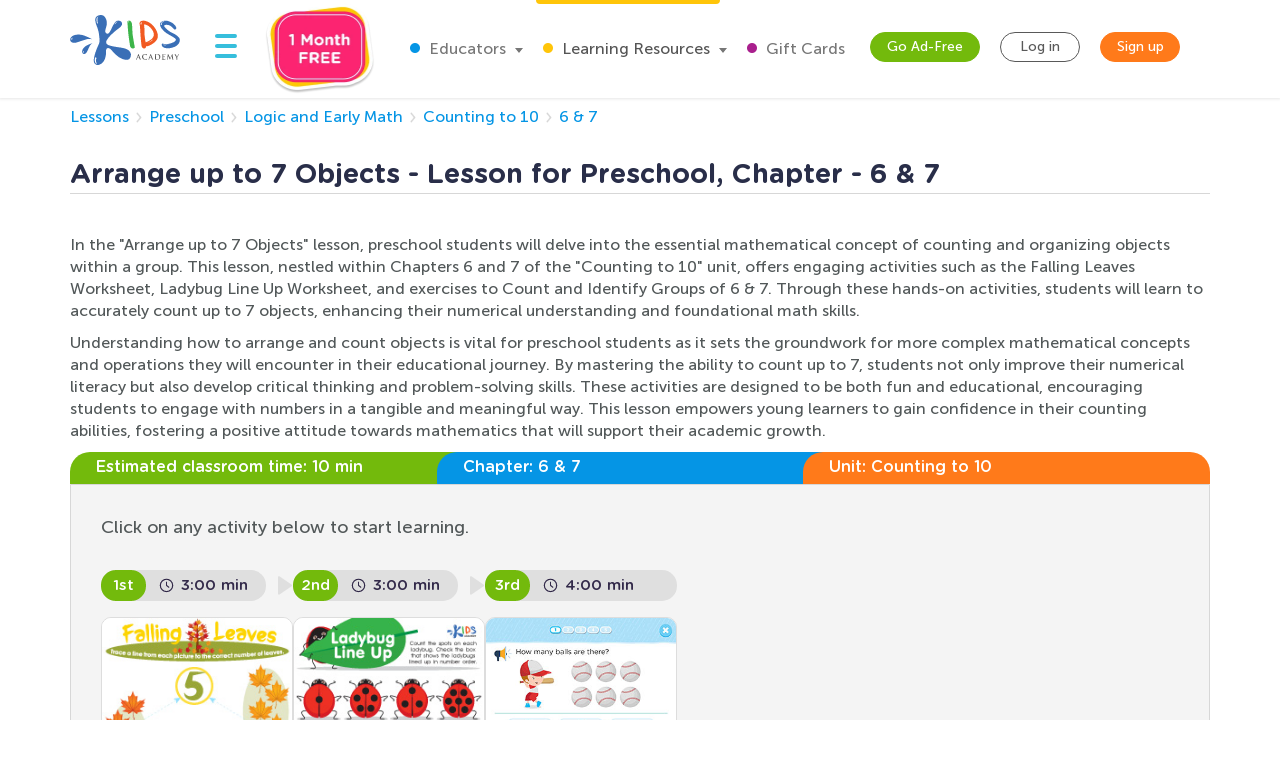

--- FILE ---
content_type: text/javascript; charset="utf-8"
request_url: https://static.kidsacademy.mobi/build/lesson-detail_js.e3bad6c0db4e.js
body_size: 78729
content:
/*! For license information please see lesson-detail_js.js.LICENSE.txt */
!function(){var e={5100:function(e,t,i){var n=i(5311);function o(){const e=n('[data-selector="youtube-container"]'),t=n('[data-selector="youtube-iframe-loader"]'),i=()=>{t.hide(),e.css("backgroundColor","transparent"),window.adjustVideo()};e.each(((e,t)=>{(e=>{new window.YT.Player(`youtube-video-${e}`,{width:"100%",height:"300",videoId:e,events:{onReady:i}})})(n(t).attr("data-video-id"))}))}window.YT&&window.YT.Player?o():window.onYouTubeIframeAPIReady=o},1836:function(e,t,i){var n=i(5311);n(document).ready((()=>{const e=n('[data-selector="main-banner-slider"]');if(!e||!e.length)return;const t=n('[data-selector="main-banner-content"]');e.on("init",(()=>{t.removeClass("_loading"),e.show()})),e.not(".slick-initialized").slick({slidesToShow:1,slidesToScroll:1,autoplay:!0,autoplaySpeed:5e3,swipeToSlide:!0,adaptiveHeight:!0})}))},8973:function(e,t,i){i(5311)((function(){window.Parsley.addValidator("password",{requirementType:"string",validateString:function(e){return new RegExp("(?=.*[a-zA-Z])(w*)(?=.{6,})").test(e)},messages:{en:"Password should be at least 6 characters long and have 1 letter"}}),window.Parsley.addValidator("cardholderName",{requirementType:"string",validateString:function(e){return/\w+\s\w+/.test(e)},messages:{en:"Please provide cardholder's first and last names"}})}))},2212:function(e,t,i){var n=i(5311);n(document).ready((()=>{if(!n('[data-selector="shipping-addon-form"]').length)return;const e=n('[data-selector="shipping-countries-select"]');countries&&Array.isArray(countries)&&countries.forEach((t=>{e.append(`<option value="${t.id}"\n                                               data-price="${t.price}"\n                                               ${1===t.id?"selected":""}\n                                        >\n                                         ${t.name}\n                                       </option>`)})),e.select2({width:"resolve"})}))},6993:function(e,t,i){var n=i(5311);window.adjustVideo=function(){n(".youtube-embed").each((function(){const e=n(this),t=e.width();e.css("height",9*t/16),e.css("max-height",1070),e.css("min-height",140),e.css("min-width",140)}))},n(window).on("resize",window.adjustVideo),window.adjustVideo()},7915:function(e,t,i){i(8294),i(1309),i(3929),i(4050),i(63),i(9737),i(8852),i(6278),i(6927),i(3497),i(7814),i(5377)},5377:function(e,t,i){!function(e){"use strict";var t=function(i,n){this.options=e.extend({},t.DEFAULTS,n);var o=this.options.target===t.DEFAULTS.target?e(this.options.target):e(document).find(this.options.target);this.$target=o.on("scroll.bs.affix.data-api",e.proxy(this.checkPosition,this)).on("click.bs.affix.data-api",e.proxy(this.checkPositionWithEventLoop,this)),this.$element=e(i),this.affixed=null,this.unpin=null,this.pinnedOffset=null,this.checkPosition()};function i(i){return this.each((function(){var n=e(this),o=n.data("bs.affix"),s="object"==typeof i&&i;o||n.data("bs.affix",o=new t(this,s)),"string"==typeof i&&o[i]()}))}t.VERSION="3.4.1",t.RESET="affix affix-top affix-bottom",t.DEFAULTS={offset:0,target:window},t.prototype.getState=function(e,t,i,n){var o=this.$target.scrollTop(),s=this.$element.offset(),r=this.$target.height();if(null!=i&&"top"==this.affixed)return o<i&&"top";if("bottom"==this.affixed)return null!=i?!(o+this.unpin<=s.top)&&"bottom":!(o+r<=e-n)&&"bottom";var a=null==this.affixed,l=a?o:s.top;return null!=i&&o<=i?"top":null!=n&&l+(a?r:t)>=e-n&&"bottom"},t.prototype.getPinnedOffset=function(){if(this.pinnedOffset)return this.pinnedOffset;this.$element.removeClass(t.RESET).addClass("affix");var e=this.$target.scrollTop(),i=this.$element.offset();return this.pinnedOffset=i.top-e},t.prototype.checkPositionWithEventLoop=function(){setTimeout(e.proxy(this.checkPosition,this),1)},t.prototype.checkPosition=function(){if(this.$element.is(":visible")){var i=this.$element.height(),n=this.options.offset,o=n.top,s=n.bottom,r=Math.max(e(document).height(),e(document.body).height());"object"!=typeof n&&(s=o=n),"function"==typeof o&&(o=n.top(this.$element)),"function"==typeof s&&(s=n.bottom(this.$element));var a=this.getState(r,i,o,s);if(this.affixed!=a){null!=this.unpin&&this.$element.css("top","");var l="affix"+(a?"-"+a:""),d=e.Event(l+".bs.affix");if(this.$element.trigger(d),d.isDefaultPrevented())return;this.affixed=a,this.unpin="bottom"==a?this.getPinnedOffset():null,this.$element.removeClass(t.RESET).addClass(l).trigger(l.replace("affix","affixed")+".bs.affix")}"bottom"==a&&this.$element.offset({top:r-i-s})}};var n=e.fn.affix;e.fn.affix=i,e.fn.affix.Constructor=t,e.fn.affix.noConflict=function(){return e.fn.affix=n,this},e(window).on("load",(function(){e('[data-spy="affix"]').each((function(){var t=e(this),n=t.data();n.offset=n.offset||{},null!=n.offsetBottom&&(n.offset.bottom=n.offsetBottom),null!=n.offsetTop&&(n.offset.top=n.offsetTop),i.call(t,n)}))}))}(i(5311))},1309:function(e,t,i){!function(e){"use strict";var t='[data-dismiss="alert"]',i=function(i){e(i).on("click",t,this.close)};i.VERSION="3.4.1",i.TRANSITION_DURATION=150,i.prototype.close=function(t){var n=e(this),o=n.attr("data-target");o||(o=(o=n.attr("href"))&&o.replace(/.*(?=#[^\s]*$)/,"")),o="#"===o?[]:o;var s=e(document).find(o);function r(){s.detach().trigger("closed.bs.alert").remove()}t&&t.preventDefault(),s.length||(s=n.closest(".alert")),s.trigger(t=e.Event("close.bs.alert")),t.isDefaultPrevented()||(s.removeClass("in"),e.support.transition&&s.hasClass("fade")?s.one("bsTransitionEnd",r).emulateTransitionEnd(i.TRANSITION_DURATION):r())};var n=e.fn.alert;e.fn.alert=function(t){return this.each((function(){var n=e(this),o=n.data("bs.alert");o||n.data("bs.alert",o=new i(this)),"string"==typeof t&&o[t].call(n)}))},e.fn.alert.Constructor=i,e.fn.alert.noConflict=function(){return e.fn.alert=n,this},e(document).on("click.bs.alert.data-api",t,i.prototype.close)}(i(5311))},3929:function(e,t,i){!function(e){"use strict";var t=function(i,n){this.$element=e(i),this.options=e.extend({},t.DEFAULTS,n),this.isLoading=!1};function i(i){return this.each((function(){var n=e(this),o=n.data("bs.button"),s="object"==typeof i&&i;o||n.data("bs.button",o=new t(this,s)),"toggle"==i?o.toggle():i&&o.setState(i)}))}t.VERSION="3.4.1",t.DEFAULTS={loadingText:"loading..."},t.prototype.setState=function(t){var i="disabled",n=this.$element,o=n.is("input")?"val":"html",s=n.data();t+="Text",null==s.resetText&&n.data("resetText",n[o]()),setTimeout(e.proxy((function(){n[o](null==s[t]?this.options[t]:s[t]),"loadingText"==t?(this.isLoading=!0,n.addClass(i).attr(i,i).prop(i,!0)):this.isLoading&&(this.isLoading=!1,n.removeClass(i).removeAttr(i).prop(i,!1))}),this),0)},t.prototype.toggle=function(){var e=!0,t=this.$element.closest('[data-toggle="buttons"]');if(t.length){var i=this.$element.find("input");"radio"==i.prop("type")?(i.prop("checked")&&(e=!1),t.find(".active").removeClass("active"),this.$element.addClass("active")):"checkbox"==i.prop("type")&&(i.prop("checked")!==this.$element.hasClass("active")&&(e=!1),this.$element.toggleClass("active")),i.prop("checked",this.$element.hasClass("active")),e&&i.trigger("change")}else this.$element.attr("aria-pressed",!this.$element.hasClass("active")),this.$element.toggleClass("active")};var n=e.fn.button;e.fn.button=i,e.fn.button.Constructor=t,e.fn.button.noConflict=function(){return e.fn.button=n,this},e(document).on("click.bs.button.data-api",'[data-toggle^="button"]',(function(t){var n=e(t.target).closest(".btn");i.call(n,"toggle"),e(t.target).is('input[type="radio"], input[type="checkbox"]')||(t.preventDefault(),n.is("input,button")?n.trigger("focus"):n.find("input:visible,button:visible").first().trigger("focus"))})).on("focus.bs.button.data-api blur.bs.button.data-api",'[data-toggle^="button"]',(function(t){e(t.target).closest(".btn").toggleClass("focus",/^focus(in)?$/.test(t.type))}))}(i(5311))},4050:function(e,t,i){!function(e){"use strict";var t=function(t,i){this.$element=e(t),this.$indicators=this.$element.find(".carousel-indicators"),this.options=i,this.paused=null,this.sliding=null,this.interval=null,this.$active=null,this.$items=null,this.options.keyboard&&this.$element.on("keydown.bs.carousel",e.proxy(this.keydown,this)),"hover"==this.options.pause&&!("ontouchstart"in document.documentElement)&&this.$element.on("mouseenter.bs.carousel",e.proxy(this.pause,this)).on("mouseleave.bs.carousel",e.proxy(this.cycle,this))};function i(i){return this.each((function(){var n=e(this),o=n.data("bs.carousel"),s=e.extend({},t.DEFAULTS,n.data(),"object"==typeof i&&i),r="string"==typeof i?i:s.slide;o||n.data("bs.carousel",o=new t(this,s)),"number"==typeof i?o.to(i):r?o[r]():s.interval&&o.pause().cycle()}))}t.VERSION="3.4.1",t.TRANSITION_DURATION=600,t.DEFAULTS={interval:5e3,pause:"hover",wrap:!0,keyboard:!0},t.prototype.keydown=function(e){if(!/input|textarea/i.test(e.target.tagName)){switch(e.which){case 37:this.prev();break;case 39:this.next();break;default:return}e.preventDefault()}},t.prototype.cycle=function(t){return t||(this.paused=!1),this.interval&&clearInterval(this.interval),this.options.interval&&!this.paused&&(this.interval=setInterval(e.proxy(this.next,this),this.options.interval)),this},t.prototype.getItemIndex=function(e){return this.$items=e.parent().children(".item"),this.$items.index(e||this.$active)},t.prototype.getItemForDirection=function(e,t){var i=this.getItemIndex(t);if(("prev"==e&&0===i||"next"==e&&i==this.$items.length-1)&&!this.options.wrap)return t;var n=(i+("prev"==e?-1:1))%this.$items.length;return this.$items.eq(n)},t.prototype.to=function(e){var t=this,i=this.getItemIndex(this.$active=this.$element.find(".item.active"));if(!(e>this.$items.length-1||e<0))return this.sliding?this.$element.one("slid.bs.carousel",(function(){t.to(e)})):i==e?this.pause().cycle():this.slide(e>i?"next":"prev",this.$items.eq(e))},t.prototype.pause=function(t){return t||(this.paused=!0),this.$element.find(".next, .prev").length&&e.support.transition&&(this.$element.trigger(e.support.transition.end),this.cycle(!0)),this.interval=clearInterval(this.interval),this},t.prototype.next=function(){if(!this.sliding)return this.slide("next")},t.prototype.prev=function(){if(!this.sliding)return this.slide("prev")},t.prototype.slide=function(i,n){var o=this.$element.find(".item.active"),s=n||this.getItemForDirection(i,o),r=this.interval,a="next"==i?"left":"right",l=this;if(s.hasClass("active"))return this.sliding=!1;var d=s[0],c=e.Event("slide.bs.carousel",{relatedTarget:d,direction:a});if(this.$element.trigger(c),!c.isDefaultPrevented()){if(this.sliding=!0,r&&this.pause(),this.$indicators.length){this.$indicators.find(".active").removeClass("active");var u=e(this.$indicators.children()[this.getItemIndex(s)]);u&&u.addClass("active")}var p=e.Event("slid.bs.carousel",{relatedTarget:d,direction:a});return e.support.transition&&this.$element.hasClass("slide")?(s.addClass(i),"object"==typeof s&&s.length&&s[0].offsetWidth,o.addClass(a),s.addClass(a),o.one("bsTransitionEnd",(function(){s.removeClass([i,a].join(" ")).addClass("active"),o.removeClass(["active",a].join(" ")),l.sliding=!1,setTimeout((function(){l.$element.trigger(p)}),0)})).emulateTransitionEnd(t.TRANSITION_DURATION)):(o.removeClass("active"),s.addClass("active"),this.sliding=!1,this.$element.trigger(p)),r&&this.cycle(),this}};var n=e.fn.carousel;e.fn.carousel=i,e.fn.carousel.Constructor=t,e.fn.carousel.noConflict=function(){return e.fn.carousel=n,this};var o=function(t){var n=e(this),o=n.attr("href");o&&(o=o.replace(/.*(?=#[^\s]+$)/,""));var s=n.attr("data-target")||o,r=e(document).find(s);if(r.hasClass("carousel")){var a=e.extend({},r.data(),n.data()),l=n.attr("data-slide-to");l&&(a.interval=!1),i.call(r,a),l&&r.data("bs.carousel").to(l),t.preventDefault()}};e(document).on("click.bs.carousel.data-api","[data-slide]",o).on("click.bs.carousel.data-api","[data-slide-to]",o),e(window).on("load",(function(){e('[data-ride="carousel"]').each((function(){var t=e(this);i.call(t,t.data())}))}))}(i(5311))},63:function(e,t,i){!function(e){"use strict";var t=function(i,n){this.$element=e(i),this.options=e.extend({},t.DEFAULTS,n),this.$trigger=e('[data-toggle="collapse"][href="#'+i.id+'"],[data-toggle="collapse"][data-target="#'+i.id+'"]'),this.transitioning=null,this.options.parent?this.$parent=this.getParent():this.addAriaAndCollapsedClass(this.$element,this.$trigger),this.options.toggle&&this.toggle()};function i(t){var i,n=t.attr("data-target")||(i=t.attr("href"))&&i.replace(/.*(?=#[^\s]+$)/,"");return e(document).find(n)}function n(i){return this.each((function(){var n=e(this),o=n.data("bs.collapse"),s=e.extend({},t.DEFAULTS,n.data(),"object"==typeof i&&i);!o&&s.toggle&&/show|hide/.test(i)&&(s.toggle=!1),o||n.data("bs.collapse",o=new t(this,s)),"string"==typeof i&&o[i]()}))}t.VERSION="3.4.1",t.TRANSITION_DURATION=350,t.DEFAULTS={toggle:!0},t.prototype.dimension=function(){return this.$element.hasClass("width")?"width":"height"},t.prototype.show=function(){if(!this.transitioning&&!this.$element.hasClass("in")){var i,o=this.$parent&&this.$parent.children(".panel").children(".in, .collapsing");if(!(o&&o.length&&(i=o.data("bs.collapse"))&&i.transitioning)){var s=e.Event("show.bs.collapse");if(this.$element.trigger(s),!s.isDefaultPrevented()){o&&o.length&&(n.call(o,"hide"),i||o.data("bs.collapse",null));var r=this.dimension();this.$element.removeClass("collapse").addClass("collapsing")[r](0).attr("aria-expanded",!0),this.$trigger.removeClass("collapsed").attr("aria-expanded",!0),this.transitioning=1;var a=function(){this.$element.removeClass("collapsing").addClass("collapse in")[r](""),this.transitioning=0,this.$element.trigger("shown.bs.collapse")};if(!e.support.transition)return a.call(this);var l=e.camelCase(["scroll",r].join("-"));this.$element.one("bsTransitionEnd",e.proxy(a,this)).emulateTransitionEnd(t.TRANSITION_DURATION)[r](this.$element[0][l])}}}},t.prototype.hide=function(){if(!this.transitioning&&this.$element.hasClass("in")){var i=e.Event("hide.bs.collapse");if(this.$element.trigger(i),!i.isDefaultPrevented()){var n=this.dimension();this.$element[n](this.$element[n]())[0].offsetHeight,this.$element.addClass("collapsing").removeClass("collapse in").attr("aria-expanded",!1),this.$trigger.addClass("collapsed").attr("aria-expanded",!1),this.transitioning=1;var o=function(){this.transitioning=0,this.$element.removeClass("collapsing").addClass("collapse").trigger("hidden.bs.collapse")};if(!e.support.transition)return o.call(this);this.$element[n](0).one("bsTransitionEnd",e.proxy(o,this)).emulateTransitionEnd(t.TRANSITION_DURATION)}}},t.prototype.toggle=function(){this[this.$element.hasClass("in")?"hide":"show"]()},t.prototype.getParent=function(){return e(document).find(this.options.parent).find('[data-toggle="collapse"][data-parent="'+this.options.parent+'"]').each(e.proxy((function(t,n){var o=e(n);this.addAriaAndCollapsedClass(i(o),o)}),this)).end()},t.prototype.addAriaAndCollapsedClass=function(e,t){var i=e.hasClass("in");e.attr("aria-expanded",i),t.toggleClass("collapsed",!i).attr("aria-expanded",i)};var o=e.fn.collapse;e.fn.collapse=n,e.fn.collapse.Constructor=t,e.fn.collapse.noConflict=function(){return e.fn.collapse=o,this},e(document).on("click.bs.collapse.data-api",'[data-toggle="collapse"]',(function(t){var o=e(this);o.attr("data-target")||t.preventDefault();var s=i(o),r=s.data("bs.collapse")?"toggle":o.data();n.call(s,r)}))}(i(5311))},9737:function(e,t,i){!function(e){"use strict";var t='[data-toggle="dropdown"]',i=function(t){e(t).on("click.bs.dropdown",this.toggle)};function n(t){var i=t.attr("data-target");i||(i=(i=t.attr("href"))&&/#[A-Za-z]/.test(i)&&i.replace(/.*(?=#[^\s]*$)/,""));var n="#"!==i?e(document).find(i):null;return n&&n.length?n:t.parent()}function o(i){i&&3===i.which||(e(".dropdown-backdrop").remove(),e(t).each((function(){var t=e(this),o=n(t),s={relatedTarget:this};o.hasClass("open")&&(i&&"click"==i.type&&/input|textarea/i.test(i.target.tagName)&&e.contains(o[0],i.target)||(o.trigger(i=e.Event("hide.bs.dropdown",s)),i.isDefaultPrevented()||(t.attr("aria-expanded","false"),o.removeClass("open").trigger(e.Event("hidden.bs.dropdown",s)))))})))}i.VERSION="3.4.1",i.prototype.toggle=function(t){var i=e(this);if(!i.is(".disabled, :disabled")){var s=n(i),r=s.hasClass("open");if(o(),!r){"ontouchstart"in document.documentElement&&!s.closest(".navbar-nav").length&&e(document.createElement("div")).addClass("dropdown-backdrop").insertAfter(e(this)).on("click",o);var a={relatedTarget:this};if(s.trigger(t=e.Event("show.bs.dropdown",a)),t.isDefaultPrevented())return;i.trigger("focus").attr("aria-expanded","true"),s.toggleClass("open").trigger(e.Event("shown.bs.dropdown",a))}return!1}},i.prototype.keydown=function(i){if(/(38|40|27|32)/.test(i.which)&&!/input|textarea/i.test(i.target.tagName)){var o=e(this);if(i.preventDefault(),i.stopPropagation(),!o.is(".disabled, :disabled")){var s=n(o),r=s.hasClass("open");if(!r&&27!=i.which||r&&27==i.which)return 27==i.which&&s.find(t).trigger("focus"),o.trigger("click");var a=s.find(".dropdown-menu li:not(.disabled):visible a");if(a.length){var l=a.index(i.target);38==i.which&&l>0&&l--,40==i.which&&l<a.length-1&&l++,~l||(l=0),a.eq(l).trigger("focus")}}}};var s=e.fn.dropdown;e.fn.dropdown=function(t){return this.each((function(){var n=e(this),o=n.data("bs.dropdown");o||n.data("bs.dropdown",o=new i(this)),"string"==typeof t&&o[t].call(n)}))},e.fn.dropdown.Constructor=i,e.fn.dropdown.noConflict=function(){return e.fn.dropdown=s,this},e(document).on("click.bs.dropdown.data-api",o).on("click.bs.dropdown.data-api",".dropdown form",(function(e){e.stopPropagation()})).on("click.bs.dropdown.data-api",t,i.prototype.toggle).on("keydown.bs.dropdown.data-api",t,i.prototype.keydown).on("keydown.bs.dropdown.data-api",".dropdown-menu",i.prototype.keydown)}(i(5311))},8852:function(e,t,i){!function(e){"use strict";var t=function(t,i){this.options=i,this.$body=e(document.body),this.$element=e(t),this.$dialog=this.$element.find(".modal-dialog"),this.$backdrop=null,this.isShown=null,this.originalBodyPad=null,this.scrollbarWidth=0,this.ignoreBackdropClick=!1,this.fixedContent=".navbar-fixed-top, .navbar-fixed-bottom",this.options.remote&&this.$element.find(".modal-content").load(this.options.remote,e.proxy((function(){this.$element.trigger("loaded.bs.modal")}),this))};function i(i,n){return this.each((function(){var o=e(this),s=o.data("bs.modal"),r=e.extend({},t.DEFAULTS,o.data(),"object"==typeof i&&i);s||o.data("bs.modal",s=new t(this,r)),"string"==typeof i?s[i](n):r.show&&s.show(n)}))}t.VERSION="3.4.1",t.TRANSITION_DURATION=300,t.BACKDROP_TRANSITION_DURATION=150,t.DEFAULTS={backdrop:!0,keyboard:!0,show:!0},t.prototype.toggle=function(e){return this.isShown?this.hide():this.show(e)},t.prototype.show=function(i){var n=this,o=e.Event("show.bs.modal",{relatedTarget:i});this.$element.trigger(o),this.isShown||o.isDefaultPrevented()||(this.isShown=!0,this.checkScrollbar(),this.setScrollbar(),this.$body.addClass("modal-open"),this.escape(),this.resize(),this.$element.on("click.dismiss.bs.modal",'[data-dismiss="modal"]',e.proxy(this.hide,this)),this.$dialog.on("mousedown.dismiss.bs.modal",(function(){n.$element.one("mouseup.dismiss.bs.modal",(function(t){e(t.target).is(n.$element)&&(n.ignoreBackdropClick=!0)}))})),this.backdrop((function(){var o=e.support.transition&&n.$element.hasClass("fade");n.$element.parent().length||n.$element.appendTo(n.$body),n.$element.show().scrollTop(0),n.adjustDialog(),o&&n.$element[0].offsetWidth,n.$element.addClass("in"),n.enforceFocus();var s=e.Event("shown.bs.modal",{relatedTarget:i});o?n.$dialog.one("bsTransitionEnd",(function(){n.$element.trigger("focus").trigger(s)})).emulateTransitionEnd(t.TRANSITION_DURATION):n.$element.trigger("focus").trigger(s)})))},t.prototype.hide=function(i){i&&i.preventDefault(),i=e.Event("hide.bs.modal"),this.$element.trigger(i),this.isShown&&!i.isDefaultPrevented()&&(this.isShown=!1,this.escape(),this.resize(),e(document).off("focusin.bs.modal"),this.$element.removeClass("in").off("click.dismiss.bs.modal").off("mouseup.dismiss.bs.modal"),this.$dialog.off("mousedown.dismiss.bs.modal"),e.support.transition&&this.$element.hasClass("fade")?this.$element.one("bsTransitionEnd",e.proxy(this.hideModal,this)).emulateTransitionEnd(t.TRANSITION_DURATION):this.hideModal())},t.prototype.enforceFocus=function(){e(document).off("focusin.bs.modal").on("focusin.bs.modal",e.proxy((function(e){document===e.target||this.$element[0]===e.target||this.$element.has(e.target).length||this.$element.trigger("focus")}),this))},t.prototype.escape=function(){this.isShown&&this.options.keyboard?this.$element.on("keydown.dismiss.bs.modal",e.proxy((function(e){27==e.which&&this.hide()}),this)):this.isShown||this.$element.off("keydown.dismiss.bs.modal")},t.prototype.resize=function(){this.isShown?e(window).on("resize.bs.modal",e.proxy(this.handleUpdate,this)):e(window).off("resize.bs.modal")},t.prototype.hideModal=function(){var e=this;this.$element.hide(),this.backdrop((function(){e.$body.removeClass("modal-open"),e.resetAdjustments(),e.resetScrollbar(),e.$element.trigger("hidden.bs.modal")}))},t.prototype.removeBackdrop=function(){this.$backdrop&&this.$backdrop.remove(),this.$backdrop=null},t.prototype.backdrop=function(i){var n=this,o=this.$element.hasClass("fade")?"fade":"";if(this.isShown&&this.options.backdrop){var s=e.support.transition&&o;if(this.$backdrop=e(document.createElement("div")).addClass("modal-backdrop "+o).appendTo(this.$body),this.$element.on("click.dismiss.bs.modal",e.proxy((function(e){this.ignoreBackdropClick?this.ignoreBackdropClick=!1:e.target===e.currentTarget&&("static"==this.options.backdrop?this.$element[0].focus():this.hide())}),this)),s&&this.$backdrop[0].offsetWidth,this.$backdrop.addClass("in"),!i)return;s?this.$backdrop.one("bsTransitionEnd",i).emulateTransitionEnd(t.BACKDROP_TRANSITION_DURATION):i()}else if(!this.isShown&&this.$backdrop){this.$backdrop.removeClass("in");var r=function(){n.removeBackdrop(),i&&i()};e.support.transition&&this.$element.hasClass("fade")?this.$backdrop.one("bsTransitionEnd",r).emulateTransitionEnd(t.BACKDROP_TRANSITION_DURATION):r()}else i&&i()},t.prototype.handleUpdate=function(){this.adjustDialog()},t.prototype.adjustDialog=function(){var e=this.$element[0].scrollHeight>document.documentElement.clientHeight;this.$element.css({paddingLeft:!this.bodyIsOverflowing&&e?this.scrollbarWidth:"",paddingRight:this.bodyIsOverflowing&&!e?this.scrollbarWidth:""})},t.prototype.resetAdjustments=function(){this.$element.css({paddingLeft:"",paddingRight:""})},t.prototype.checkScrollbar=function(){var e=window.innerWidth;if(!e){var t=document.documentElement.getBoundingClientRect();e=t.right-Math.abs(t.left)}this.bodyIsOverflowing=document.body.clientWidth<e,this.scrollbarWidth=this.measureScrollbar()},t.prototype.setScrollbar=function(){var t=parseInt(this.$body.css("padding-right")||0,10);this.originalBodyPad=document.body.style.paddingRight||"";var i=this.scrollbarWidth;this.bodyIsOverflowing&&(this.$body.css("padding-right",t+i),e(this.fixedContent).each((function(t,n){var o=n.style.paddingRight,s=e(n).css("padding-right");e(n).data("padding-right",o).css("padding-right",parseFloat(s)+i+"px")})))},t.prototype.resetScrollbar=function(){this.$body.css("padding-right",this.originalBodyPad),e(this.fixedContent).each((function(t,i){var n=e(i).data("padding-right");e(i).removeData("padding-right"),i.style.paddingRight=n||""}))},t.prototype.measureScrollbar=function(){var e=document.createElement("div");e.className="modal-scrollbar-measure",this.$body.append(e);var t=e.offsetWidth-e.clientWidth;return this.$body[0].removeChild(e),t};var n=e.fn.modal;e.fn.modal=i,e.fn.modal.Constructor=t,e.fn.modal.noConflict=function(){return e.fn.modal=n,this},e(document).on("click.bs.modal.data-api",'[data-toggle="modal"]',(function(t){var n=e(this),o=n.attr("href"),s=n.attr("data-target")||o&&o.replace(/.*(?=#[^\s]+$)/,""),r=e(document).find(s),a=r.data("bs.modal")?"toggle":e.extend({remote:!/#/.test(o)&&o},r.data(),n.data());n.is("a")&&t.preventDefault(),r.one("show.bs.modal",(function(e){e.isDefaultPrevented()||r.one("hidden.bs.modal",(function(){n.is(":visible")&&n.trigger("focus")}))})),i.call(r,a,this)}))}(i(5311))},6927:function(e,t,i){!function(e){"use strict";var t=function(e,t){this.init("popover",e,t)};if(!e.fn.tooltip)throw new Error("Popover requires tooltip.js");t.VERSION="3.4.1",t.DEFAULTS=e.extend({},e.fn.tooltip.Constructor.DEFAULTS,{placement:"right",trigger:"click",content:"",template:'<div class="popover" role="tooltip"><div class="arrow"></div><h3 class="popover-title"></h3><div class="popover-content"></div></div>'}),(t.prototype=e.extend({},e.fn.tooltip.Constructor.prototype)).constructor=t,t.prototype.getDefaults=function(){return t.DEFAULTS},t.prototype.setContent=function(){var e=this.tip(),t=this.getTitle(),i=this.getContent();if(this.options.html){var n=typeof i;this.options.sanitize&&(t=this.sanitizeHtml(t),"string"===n&&(i=this.sanitizeHtml(i))),e.find(".popover-title").html(t),e.find(".popover-content").children().detach().end()["string"===n?"html":"append"](i)}else e.find(".popover-title").text(t),e.find(".popover-content").children().detach().end().text(i);e.removeClass("fade top bottom left right in"),e.find(".popover-title").html()||e.find(".popover-title").hide()},t.prototype.hasContent=function(){return this.getTitle()||this.getContent()},t.prototype.getContent=function(){var e=this.$element,t=this.options;return e.attr("data-content")||("function"==typeof t.content?t.content.call(e[0]):t.content)},t.prototype.arrow=function(){return this.$arrow=this.$arrow||this.tip().find(".arrow")};var i=e.fn.popover;e.fn.popover=function(i){return this.each((function(){var n=e(this),o=n.data("bs.popover"),s="object"==typeof i&&i;!o&&/destroy|hide/.test(i)||(o||n.data("bs.popover",o=new t(this,s)),"string"==typeof i&&o[i]())}))},e.fn.popover.Constructor=t,e.fn.popover.noConflict=function(){return e.fn.popover=i,this}}(i(5311))},3497:function(e,t,i){!function(e){"use strict";function t(i,n){this.$body=e(document.body),this.$scrollElement=e(i).is(document.body)?e(window):e(i),this.options=e.extend({},t.DEFAULTS,n),this.selector=(this.options.target||"")+" .nav li > a",this.offsets=[],this.targets=[],this.activeTarget=null,this.scrollHeight=0,this.$scrollElement.on("scroll.bs.scrollspy",e.proxy(this.process,this)),this.refresh(),this.process()}function i(i){return this.each((function(){var n=e(this),o=n.data("bs.scrollspy"),s="object"==typeof i&&i;o||n.data("bs.scrollspy",o=new t(this,s)),"string"==typeof i&&o[i]()}))}t.VERSION="3.4.1",t.DEFAULTS={offset:10},t.prototype.getScrollHeight=function(){return this.$scrollElement[0].scrollHeight||Math.max(this.$body[0].scrollHeight,document.documentElement.scrollHeight)},t.prototype.refresh=function(){var t=this,i="offset",n=0;this.offsets=[],this.targets=[],this.scrollHeight=this.getScrollHeight(),e.isWindow(this.$scrollElement[0])||(i="position",n=this.$scrollElement.scrollTop()),this.$body.find(this.selector).map((function(){var t=e(this),o=t.data("target")||t.attr("href"),s=/^#./.test(o)&&e(o);return s&&s.length&&s.is(":visible")&&[[s[i]().top+n,o]]||null})).sort((function(e,t){return e[0]-t[0]})).each((function(){t.offsets.push(this[0]),t.targets.push(this[1])}))},t.prototype.process=function(){var e,t=this.$scrollElement.scrollTop()+this.options.offset,i=this.getScrollHeight(),n=this.options.offset+i-this.$scrollElement.height(),o=this.offsets,s=this.targets,r=this.activeTarget;if(this.scrollHeight!=i&&this.refresh(),t>=n)return r!=(e=s[s.length-1])&&this.activate(e);if(r&&t<o[0])return this.activeTarget=null,this.clear();for(e=o.length;e--;)r!=s[e]&&t>=o[e]&&(void 0===o[e+1]||t<o[e+1])&&this.activate(s[e])},t.prototype.activate=function(t){this.activeTarget=t,this.clear();var i=this.selector+'[data-target="'+t+'"],'+this.selector+'[href="'+t+'"]',n=e(i).parents("li").addClass("active");n.parent(".dropdown-menu").length&&(n=n.closest("li.dropdown").addClass("active")),n.trigger("activate.bs.scrollspy")},t.prototype.clear=function(){e(this.selector).parentsUntil(this.options.target,".active").removeClass("active")};var n=e.fn.scrollspy;e.fn.scrollspy=i,e.fn.scrollspy.Constructor=t,e.fn.scrollspy.noConflict=function(){return e.fn.scrollspy=n,this},e(window).on("load.bs.scrollspy.data-api",(function(){e('[data-spy="scroll"]').each((function(){var t=e(this);i.call(t,t.data())}))}))}(i(5311))},7814:function(e,t,i){!function(e){"use strict";var t=function(t){this.element=e(t)};function i(i){return this.each((function(){var n=e(this),o=n.data("bs.tab");o||n.data("bs.tab",o=new t(this)),"string"==typeof i&&o[i]()}))}t.VERSION="3.4.1",t.TRANSITION_DURATION=150,t.prototype.show=function(){var t=this.element,i=t.closest("ul:not(.dropdown-menu)"),n=t.data("target");if(n||(n=(n=t.attr("href"))&&n.replace(/.*(?=#[^\s]*$)/,"")),!t.parent("li").hasClass("active")){var o=i.find(".active:last a"),s=e.Event("hide.bs.tab",{relatedTarget:t[0]}),r=e.Event("show.bs.tab",{relatedTarget:o[0]});if(o.trigger(s),t.trigger(r),!r.isDefaultPrevented()&&!s.isDefaultPrevented()){var a=e(document).find(n);this.activate(t.closest("li"),i),this.activate(a,a.parent(),(function(){o.trigger({type:"hidden.bs.tab",relatedTarget:t[0]}),t.trigger({type:"shown.bs.tab",relatedTarget:o[0]})}))}}},t.prototype.activate=function(i,n,o){var s=n.find("> .active"),r=o&&e.support.transition&&(s.length&&s.hasClass("fade")||!!n.find("> .fade").length);function a(){s.removeClass("active").find("> .dropdown-menu > .active").removeClass("active").end().find('[data-toggle="tab"]').attr("aria-expanded",!1),i.addClass("active").find('[data-toggle="tab"]').attr("aria-expanded",!0),r?(i[0].offsetWidth,i.addClass("in")):i.removeClass("fade"),i.parent(".dropdown-menu").length&&i.closest("li.dropdown").addClass("active").end().find('[data-toggle="tab"]').attr("aria-expanded",!0),o&&o()}s.length&&r?s.one("bsTransitionEnd",a).emulateTransitionEnd(t.TRANSITION_DURATION):a(),s.removeClass("in")};var n=e.fn.tab;e.fn.tab=i,e.fn.tab.Constructor=t,e.fn.tab.noConflict=function(){return e.fn.tab=n,this};var o=function(t){t.preventDefault(),i.call(e(this),"show")};e(document).on("click.bs.tab.data-api",'[data-toggle="tab"]',o).on("click.bs.tab.data-api",'[data-toggle="pill"]',o)}(i(5311))},6278:function(e,t,i){!function(e){"use strict";var t=["sanitize","whiteList","sanitizeFn"],i=["background","cite","href","itemtype","longdesc","poster","src","xlink:href"],n={"*":["class","dir","id","lang","role",/^aria-[\w-]*$/i],a:["target","href","title","rel"],area:[],b:[],br:[],col:[],code:[],div:[],em:[],hr:[],h1:[],h2:[],h3:[],h4:[],h5:[],h6:[],i:[],img:["src","alt","title","width","height"],li:[],ol:[],p:[],pre:[],s:[],small:[],span:[],sub:[],sup:[],strong:[],u:[],ul:[]},o=/^(?:(?:https?|mailto|ftp|tel|file):|[^&:/?#]*(?:[/?#]|$))/gi,s=/^data:(?:image\/(?:bmp|gif|jpeg|jpg|png|tiff|webp)|video\/(?:mpeg|mp4|ogg|webm)|audio\/(?:mp3|oga|ogg|opus));base64,[a-z0-9+/]+=*$/i;function r(t,n){var r=t.nodeName.toLowerCase();if(-1!==e.inArray(r,n))return-1===e.inArray(r,i)||Boolean(t.nodeValue.match(o)||t.nodeValue.match(s));for(var a=e(n).filter((function(e,t){return t instanceof RegExp})),l=0,d=a.length;l<d;l++)if(r.match(a[l]))return!0;return!1}function a(t,i,n){if(0===t.length)return t;if(n&&"function"==typeof n)return n(t);if(!document.implementation||!document.implementation.createHTMLDocument)return t;var o=document.implementation.createHTMLDocument("sanitization");o.body.innerHTML=t;for(var s=e.map(i,(function(e,t){return t})),a=e(o.body).find("*"),l=0,d=a.length;l<d;l++){var c=a[l],u=c.nodeName.toLowerCase();if(-1!==e.inArray(u,s))for(var p=e.map(c.attributes,(function(e){return e})),h=[].concat(i["*"]||[],i[u]||[]),f=0,m=p.length;f<m;f++)r(p[f],h)||c.removeAttribute(p[f].nodeName);else c.parentNode.removeChild(c)}return o.body.innerHTML}var l=function(e,t){this.type=null,this.options=null,this.enabled=null,this.timeout=null,this.hoverState=null,this.$element=null,this.inState=null,this.init("tooltip",e,t)};l.VERSION="3.4.1",l.TRANSITION_DURATION=150,l.DEFAULTS={animation:!0,placement:"top",selector:!1,template:'<div class="tooltip" role="tooltip"><div class="tooltip-arrow"></div><div class="tooltip-inner"></div></div>',trigger:"hover focus",title:"",delay:0,html:!1,container:!1,viewport:{selector:"body",padding:0},sanitize:!0,sanitizeFn:null,whiteList:n},l.prototype.init=function(t,i,n){if(this.enabled=!0,this.type=t,this.$element=e(i),this.options=this.getOptions(n),this.$viewport=this.options.viewport&&e(document).find(e.isFunction(this.options.viewport)?this.options.viewport.call(this,this.$element):this.options.viewport.selector||this.options.viewport),this.inState={click:!1,hover:!1,focus:!1},this.$element[0]instanceof document.constructor&&!this.options.selector)throw new Error("`selector` option must be specified when initializing "+this.type+" on the window.document object!");for(var o=this.options.trigger.split(" "),s=o.length;s--;){var r=o[s];if("click"==r)this.$element.on("click."+this.type,this.options.selector,e.proxy(this.toggle,this));else if("manual"!=r){var a="hover"==r?"mouseenter":"focusin",l="hover"==r?"mouseleave":"focusout";this.$element.on(a+"."+this.type,this.options.selector,e.proxy(this.enter,this)),this.$element.on(l+"."+this.type,this.options.selector,e.proxy(this.leave,this))}}this.options.selector?this._options=e.extend({},this.options,{trigger:"manual",selector:""}):this.fixTitle()},l.prototype.getDefaults=function(){return l.DEFAULTS},l.prototype.getOptions=function(i){var n=this.$element.data();for(var o in n)n.hasOwnProperty(o)&&-1!==e.inArray(o,t)&&delete n[o];return(i=e.extend({},this.getDefaults(),n,i)).delay&&"number"==typeof i.delay&&(i.delay={show:i.delay,hide:i.delay}),i.sanitize&&(i.template=a(i.template,i.whiteList,i.sanitizeFn)),i},l.prototype.getDelegateOptions=function(){var t={},i=this.getDefaults();return this._options&&e.each(this._options,(function(e,n){i[e]!=n&&(t[e]=n)})),t},l.prototype.enter=function(t){var i=t instanceof this.constructor?t:e(t.currentTarget).data("bs."+this.type);if(i||(i=new this.constructor(t.currentTarget,this.getDelegateOptions()),e(t.currentTarget).data("bs."+this.type,i)),t instanceof e.Event&&(i.inState["focusin"==t.type?"focus":"hover"]=!0),i.tip().hasClass("in")||"in"==i.hoverState)i.hoverState="in";else{if(clearTimeout(i.timeout),i.hoverState="in",!i.options.delay||!i.options.delay.show)return i.show();i.timeout=setTimeout((function(){"in"==i.hoverState&&i.show()}),i.options.delay.show)}},l.prototype.isInStateTrue=function(){for(var e in this.inState)if(this.inState[e])return!0;return!1},l.prototype.leave=function(t){var i=t instanceof this.constructor?t:e(t.currentTarget).data("bs."+this.type);if(i||(i=new this.constructor(t.currentTarget,this.getDelegateOptions()),e(t.currentTarget).data("bs."+this.type,i)),t instanceof e.Event&&(i.inState["focusout"==t.type?"focus":"hover"]=!1),!i.isInStateTrue()){if(clearTimeout(i.timeout),i.hoverState="out",!i.options.delay||!i.options.delay.hide)return i.hide();i.timeout=setTimeout((function(){"out"==i.hoverState&&i.hide()}),i.options.delay.hide)}},l.prototype.show=function(){var t=e.Event("show.bs."+this.type);if(this.hasContent()&&this.enabled){this.$element.trigger(t);var i=e.contains(this.$element[0].ownerDocument.documentElement,this.$element[0]);if(t.isDefaultPrevented()||!i)return;var n=this,o=this.tip(),s=this.getUID(this.type);this.setContent(),o.attr("id",s),this.$element.attr("aria-describedby",s),this.options.animation&&o.addClass("fade");var r="function"==typeof this.options.placement?this.options.placement.call(this,o[0],this.$element[0]):this.options.placement,a=/\s?auto?\s?/i,d=a.test(r);d&&(r=r.replace(a,"")||"top"),o.detach().css({top:0,left:0,display:"block"}).addClass(r).data("bs."+this.type,this),this.options.container?o.appendTo(e(document).find(this.options.container)):o.insertAfter(this.$element),this.$element.trigger("inserted.bs."+this.type);var c=this.getPosition(),u=o[0].offsetWidth,p=o[0].offsetHeight;if(d){var h=r,f=this.getPosition(this.$viewport);r="bottom"==r&&c.bottom+p>f.bottom?"top":"top"==r&&c.top-p<f.top?"bottom":"right"==r&&c.right+u>f.width?"left":"left"==r&&c.left-u<f.left?"right":r,o.removeClass(h).addClass(r)}var m=this.getCalculatedOffset(r,c,u,p);this.applyPlacement(m,r);var g=function(){var e=n.hoverState;n.$element.trigger("shown.bs."+n.type),n.hoverState=null,"out"==e&&n.leave(n)};e.support.transition&&this.$tip.hasClass("fade")?o.one("bsTransitionEnd",g).emulateTransitionEnd(l.TRANSITION_DURATION):g()}},l.prototype.applyPlacement=function(t,i){var n=this.tip(),o=n[0].offsetWidth,s=n[0].offsetHeight,r=parseInt(n.css("margin-top"),10),a=parseInt(n.css("margin-left"),10);isNaN(r)&&(r=0),isNaN(a)&&(a=0),t.top+=r,t.left+=a,e.offset.setOffset(n[0],e.extend({using:function(e){n.css({top:Math.round(e.top),left:Math.round(e.left)})}},t),0),n.addClass("in");var l=n[0].offsetWidth,d=n[0].offsetHeight;"top"==i&&d!=s&&(t.top=t.top+s-d);var c=this.getViewportAdjustedDelta(i,t,l,d);c.left?t.left+=c.left:t.top+=c.top;var u=/top|bottom/.test(i),p=u?2*c.left-o+l:2*c.top-s+d,h=u?"offsetWidth":"offsetHeight";n.offset(t),this.replaceArrow(p,n[0][h],u)},l.prototype.replaceArrow=function(e,t,i){this.arrow().css(i?"left":"top",50*(1-e/t)+"%").css(i?"top":"left","")},l.prototype.setContent=function(){var e=this.tip(),t=this.getTitle();this.options.html?(this.options.sanitize&&(t=a(t,this.options.whiteList,this.options.sanitizeFn)),e.find(".tooltip-inner").html(t)):e.find(".tooltip-inner").text(t),e.removeClass("fade in top bottom left right")},l.prototype.hide=function(t){var i=this,n=e(this.$tip),o=e.Event("hide.bs."+this.type);function s(){"in"!=i.hoverState&&n.detach(),i.$element&&i.$element.removeAttr("aria-describedby").trigger("hidden.bs."+i.type),t&&t()}if(this.$element.trigger(o),!o.isDefaultPrevented())return n.removeClass("in"),e.support.transition&&n.hasClass("fade")?n.one("bsTransitionEnd",s).emulateTransitionEnd(l.TRANSITION_DURATION):s(),this.hoverState=null,this},l.prototype.fixTitle=function(){var e=this.$element;(e.attr("title")||"string"!=typeof e.attr("data-original-title"))&&e.attr("data-original-title",e.attr("title")||"").attr("title","")},l.prototype.hasContent=function(){return this.getTitle()},l.prototype.getPosition=function(t){var i=(t=t||this.$element)[0],n="BODY"==i.tagName,o=i.getBoundingClientRect();null==o.width&&(o=e.extend({},o,{width:o.right-o.left,height:o.bottom-o.top}));var s=window.SVGElement&&i instanceof window.SVGElement,r=n?{top:0,left:0}:s?null:t.offset(),a={scroll:n?document.documentElement.scrollTop||document.body.scrollTop:t.scrollTop()},l=n?{width:e(window).width(),height:e(window).height()}:null;return e.extend({},o,a,l,r)},l.prototype.getCalculatedOffset=function(e,t,i,n){return"bottom"==e?{top:t.top+t.height,left:t.left+t.width/2-i/2}:"top"==e?{top:t.top-n,left:t.left+t.width/2-i/2}:"left"==e?{top:t.top+t.height/2-n/2,left:t.left-i}:{top:t.top+t.height/2-n/2,left:t.left+t.width}},l.prototype.getViewportAdjustedDelta=function(e,t,i,n){var o={top:0,left:0};if(!this.$viewport)return o;var s=this.options.viewport&&this.options.viewport.padding||0,r=this.getPosition(this.$viewport);if(/right|left/.test(e)){var a=t.top-s-r.scroll,l=t.top+s-r.scroll+n;a<r.top?o.top=r.top-a:l>r.top+r.height&&(o.top=r.top+r.height-l)}else{var d=t.left-s,c=t.left+s+i;d<r.left?o.left=r.left-d:c>r.right&&(o.left=r.left+r.width-c)}return o},l.prototype.getTitle=function(){var e=this.$element,t=this.options;return e.attr("data-original-title")||("function"==typeof t.title?t.title.call(e[0]):t.title)},l.prototype.getUID=function(e){do{e+=~~(1e6*Math.random())}while(document.getElementById(e));return e},l.prototype.tip=function(){if(!this.$tip&&(this.$tip=e(this.options.template),1!=this.$tip.length))throw new Error(this.type+" `template` option must consist of exactly 1 top-level element!");return this.$tip},l.prototype.arrow=function(){return this.$arrow=this.$arrow||this.tip().find(".tooltip-arrow")},l.prototype.enable=function(){this.enabled=!0},l.prototype.disable=function(){this.enabled=!1},l.prototype.toggleEnabled=function(){this.enabled=!this.enabled},l.prototype.toggle=function(t){var i=this;t&&((i=e(t.currentTarget).data("bs."+this.type))||(i=new this.constructor(t.currentTarget,this.getDelegateOptions()),e(t.currentTarget).data("bs."+this.type,i))),t?(i.inState.click=!i.inState.click,i.isInStateTrue()?i.enter(i):i.leave(i)):i.tip().hasClass("in")?i.leave(i):i.enter(i)},l.prototype.destroy=function(){var e=this;clearTimeout(this.timeout),this.hide((function(){e.$element.off("."+e.type).removeData("bs."+e.type),e.$tip&&e.$tip.detach(),e.$tip=null,e.$arrow=null,e.$viewport=null,e.$element=null}))},l.prototype.sanitizeHtml=function(e){return a(e,this.options.whiteList,this.options.sanitizeFn)};var d=e.fn.tooltip;e.fn.tooltip=function(t){return this.each((function(){var i=e(this),n=i.data("bs.tooltip"),o="object"==typeof t&&t;!n&&/destroy|hide/.test(t)||(n||i.data("bs.tooltip",n=new l(this,o)),"string"==typeof t&&n[t]())}))},e.fn.tooltip.Constructor=l,e.fn.tooltip.noConflict=function(){return e.fn.tooltip=d,this}}(i(5311))},8294:function(e,t,i){!function(e){"use strict";e.fn.emulateTransitionEnd=function(t){var i=!1,n=this;e(this).one("bsTransitionEnd",(function(){i=!0}));return setTimeout((function(){i||e(n).trigger(e.support.transition.end)}),t),this},e((function(){e.support.transition=function(){var e=document.createElement("bootstrap"),t={WebkitTransition:"webkitTransitionEnd",MozTransition:"transitionend",OTransition:"oTransitionEnd otransitionend",transition:"transitionend"};for(var i in t)if(void 0!==e.style[i])return{end:t[i]};return!1}(),e.support.transition&&(e.event.special.bsTransitionEnd={bindType:e.support.transition.end,delegateType:e.support.transition.end,handle:function(t){if(e(t.target).is(this))return t.handleObj.handler.apply(this,arguments)}})}))}(i(5311))},6808:function(e,t,i){var n,o;!function(s){if(void 0===(o="function"==typeof(n=s)?n.call(t,i,t,e):n)||(e.exports=o),!0,e.exports=s(),!!0){var r=window.Cookies,a=window.Cookies=s();a.noConflict=function(){return window.Cookies=r,a}}}((function(){function e(){for(var e=0,t={};e<arguments.length;e++){var i=arguments[e];for(var n in i)t[n]=i[n]}return t}function t(e){return e.replace(/(%[0-9A-Z]{2})+/g,decodeURIComponent)}return function i(n){function o(){}function s(t,i,s){if("undefined"!=typeof document){"number"==typeof(s=e({path:"/"},o.defaults,s)).expires&&(s.expires=new Date(1*new Date+864e5*s.expires)),s.expires=s.expires?s.expires.toUTCString():"";try{var r=JSON.stringify(i);/^[\{\[]/.test(r)&&(i=r)}catch(e){}i=n.write?n.write(i,t):encodeURIComponent(String(i)).replace(/%(23|24|26|2B|3A|3C|3E|3D|2F|3F|40|5B|5D|5E|60|7B|7D|7C)/g,decodeURIComponent),t=encodeURIComponent(String(t)).replace(/%(23|24|26|2B|5E|60|7C)/g,decodeURIComponent).replace(/[\(\)]/g,escape);var a="";for(var l in s)s[l]&&(a+="; "+l,!0!==s[l]&&(a+="="+s[l].split(";")[0]));return document.cookie=t+"="+i+a}}function r(e,i){if("undefined"!=typeof document){for(var o={},s=document.cookie?document.cookie.split("; "):[],r=0;r<s.length;r++){var a=s[r].split("="),l=a.slice(1).join("=");i||'"'!==l.charAt(0)||(l=l.slice(1,-1));try{var d=t(a[0]);if(l=(n.read||n)(l,d)||t(l),i)try{l=JSON.parse(l)}catch(e){}if(o[d]=l,e===d)break}catch(e){}}return e?o[e]:o}}return o.set=s,o.get=function(e){return r(e,!1)},o.getJSON=function(e){return r(e,!0)},o.remove=function(t,i){s(t,"",e(i,{expires:-1}))},o.defaults={},o.withConverter=i,o}((function(){}))}))},7295:function(e,t,i){var n=i(5311),o=Array.prototype.slice,s=function(e,t){if(Array.isArray(e))return e;if(Symbol.iterator in Object(e))return function(e,t){var i=[],n=!0,o=!1,s=void 0;try{for(var r,a=e[Symbol.iterator]();!(n=(r=a.next()).done)&&(i.push(r.value),!t||i.length!==t);n=!0);}catch(e){o=!0,s=e}finally{try{!n&&a.return&&a.return()}finally{if(o)throw s}}return i}(e,t);throw new TypeError("Invalid attempt to destructure non-iterable instance")},r=Object.assign||function(e){for(var t=1;t<arguments.length;t++){var i=arguments[t];for(var n in i)Object.prototype.hasOwnProperty.call(i,n)&&(e[n]=i[n])}return e};function a(e){if(Array.isArray(e)){for(var t=0,i=Array(e.length);t<e.length;t++)i[t]=e[t];return i}return Array.from(e)}e.exports=function(e){"use strict";var t=1,l={},d={attr:function(e,t,i){var n,o,s,r=new RegExp("^"+t,"i");if(void 0===i)i={};else for(n in i)i.hasOwnProperty(n)&&delete i[n];if(!e)return i;for(n=(s=e.attributes).length;n--;)(o=s[n])&&o.specified&&r.test(o.name)&&(i[this.camelize(o.name.slice(t.length))]=this.deserializeValue(o.value));return i},checkAttr:function(e,t,i){return e.hasAttribute(t+i)},setAttr:function(e,t,i,n){e.setAttribute(this.dasherize(t+i),String(n))},getType:function(e){return e.getAttribute("type")||"text"},generateID:function(){return""+t++},deserializeValue:function(e){var t;try{return e?"true"==e||"false"!=e&&("null"==e?null:isNaN(t=Number(e))?/^[\[\{]/.test(e)?JSON.parse(e):e:t):e}catch(t){return e}},camelize:function(e){return e.replace(/-+(.)?/g,(function(e,t){return t?t.toUpperCase():""}))},dasherize:function(e){return e.replace(/::/g,"/").replace(/([A-Z]+)([A-Z][a-z])/g,"$1_$2").replace(/([a-z\d])([A-Z])/g,"$1_$2").replace(/_/g,"-").toLowerCase()},warn:function(){var e;window.console&&"function"==typeof window.console.warn&&(e=window.console).warn.apply(e,arguments)},warnOnce:function(e){l[e]||(l[e]=!0,this.warn.apply(this,arguments))},_resetWarnings:function(){l={}},trimString:function(e){return e.replace(/^\s+|\s+$/g,"")},parse:{date:function(e){var t=e.match(/^(\d{4,})-(\d\d)-(\d\d)$/);if(!t)return null;var i=t.map((function(e){return parseInt(e,10)})),n=s(i,4),o=(n[0],n[1]),r=n[2],a=n[3],l=new Date(o,r-1,a);return l.getFullYear()!==o||l.getMonth()+1!==r||l.getDate()!==a?null:l},string:function(e){return e},integer:function(e){return isNaN(e)?null:parseInt(e,10)},number:function(e){if(isNaN(e))throw null;return parseFloat(e)},boolean:function(e){return!/^\s*false\s*$/i.test(e)},object:function(e){return d.deserializeValue(e)},regexp:function(e){var t="";return/^\/.*\/(?:[gimy]*)$/.test(e)?(t=e.replace(/.*\/([gimy]*)$/,"$1"),e=e.replace(new RegExp("^/(.*?)/"+t+"$"),"$1")):e="^"+e+"$",new RegExp(e,t)}},parseRequirement:function(e,t){var i=this.parse[e||"string"];if(!i)throw'Unknown requirement specification: "'+e+'"';var n=i(t);if(null===n)throw"Requirement is not a "+e+': "'+t+'"';return n},namespaceEvents:function(t,i){return(t=this.trimString(t||"").split(/\s+/))[0]?e.map(t,(function(e){return e+"."+i})).join(" "):""},difference:function(t,i){var n=[];return e.each(t,(function(e,t){-1==i.indexOf(t)&&n.push(t)})),n},all:function(t){return e.when.apply(e,a(t).concat([42,42]))},objectCreate:Object.create||function(){var e=function(){};return function(t){if(arguments.length>1)throw Error("Second argument not supported");if("object"!=typeof t)throw TypeError("Argument must be an object");e.prototype=t;var i=new e;return e.prototype=null,i}}(),_SubmitSelector:'input[type="submit"], button:submit'},c={namespace:"data-parsley-",inputs:"input, textarea, select",excluded:"input[type=button], input[type=submit], input[type=reset], input[type=hidden]",priorityEnabled:!0,multiple:null,group:null,uiEnabled:!0,validationThreshold:3,focus:"first",trigger:!1,triggerAfterFailure:"input",errorClass:"parsley-error",successClass:"parsley-success",classHandler:function(e){},errorsContainer:function(e){},errorsWrapper:'<ul class="parsley-errors-list"></ul>',errorTemplate:"<li></li>"},u=function(){this.__id__=d.generateID()};u.prototype={asyncSupport:!0,_pipeAccordingToValidationResult:function(){var t=this,i=function(){var i=e.Deferred();return!0!==t.validationResult&&i.reject(),i.resolve().promise()};return[i,i]},actualizeOptions:function(){return d.attr(this.element,this.options.namespace,this.domOptions),this.parent&&this.parent.actualizeOptions&&this.parent.actualizeOptions(),this},_resetOptions:function(e){for(var t in this.domOptions=d.objectCreate(this.parent.options),this.options=d.objectCreate(this.domOptions),e)e.hasOwnProperty(t)&&(this.options[t]=e[t]);this.actualizeOptions()},_listeners:null,on:function(e,t){return this._listeners=this._listeners||{},(this._listeners[e]=this._listeners[e]||[]).push(t),this},subscribe:function(t,i){e.listenTo(this,t.toLowerCase(),i)},off:function(e,t){var i=this._listeners&&this._listeners[e];if(i)if(t)for(var n=i.length;n--;)i[n]===t&&i.splice(n,1);else delete this._listeners[e];return this},unsubscribe:function(t,i){e.unsubscribeTo(this,t.toLowerCase())},trigger:function(e,t,i){t=t||this;var n,o=this._listeners&&this._listeners[e];if(o)for(var s=o.length;s--;)if(!1===(n=o[s].call(t,t,i)))return n;return!this.parent||this.parent.trigger(e,t,i)},asyncIsValid:function(e,t){return d.warnOnce("asyncIsValid is deprecated; please use whenValid instead"),this.whenValid({group:e,force:t})},_findRelated:function(){return this.options.multiple?e(this.parent.element.querySelectorAll("["+this.options.namespace+'multiple="'+this.options.multiple+'"]')):this.$element}};var p=function(e,t){var i=e.match(/^\s*\[(.*)\]\s*$/);if(!i)throw'Requirement is not an array: "'+e+'"';var n=i[1].split(",").map(d.trimString);if(n.length!==t)throw"Requirement has "+n.length+" values when "+t+" are needed";return n},h=function(e,t,i){var n=null,o={};for(var s in e)if(s){var r=i(s);"string"==typeof r&&(r=d.parseRequirement(e[s],r)),o[s]=r}else n=d.parseRequirement(e[s],t);return[n,o]},f=function(t){e.extend(!0,this,t)};f.prototype={validate:function(e,t){if(this.fn)return arguments.length>3&&(t=[].slice.call(arguments,1,-1)),this.fn(e,t);if(Array.isArray(e)){if(!this.validateMultiple)throw"Validator `"+this.name+"` does not handle multiple values";return this.validateMultiple.apply(this,arguments)}var i=arguments[arguments.length-1];if(this.validateDate&&i._isDateInput())return arguments[0]=d.parse.date(arguments[0]),null!==arguments[0]&&this.validateDate.apply(this,arguments);if(this.validateNumber)return!isNaN(e)&&(arguments[0]=parseFloat(arguments[0]),this.validateNumber.apply(this,arguments));if(this.validateString)return this.validateString.apply(this,arguments);throw"Validator `"+this.name+"` only handles multiple values"},parseRequirements:function(t,i){if("string"!=typeof t)return Array.isArray(t)?t:[t];var n=this.requirementType;if(Array.isArray(n)){for(var o=p(t,n.length),s=0;s<o.length;s++)o[s]=d.parseRequirement(n[s],o[s]);return o}return e.isPlainObject(n)?h(n,t,i):[d.parseRequirement(n,t)]},requirementType:"string",priority:2};var m=function(e,t){this.__class__="ValidatorRegistry",this.locale="en",this.init(e||{},t||{})},g={email:/^((([a-z]|\d|[!#\$%&'\*\+\-\/=\?\^_`{\|}~]|[\u00A0-\uD7FF\uF900-\uFDCF\uFDF0-\uFFEF])+(\.([a-z]|\d|[!#\$%&'\*\+\-\/=\?\^_`{\|}~]|[\u00A0-\uD7FF\uF900-\uFDCF\uFDF0-\uFFEF])+)*)|((\x22)((((\x20|\x09)*(\x0d\x0a))?(\x20|\x09)+)?(([\x01-\x08\x0b\x0c\x0e-\x1f\x7f]|\x21|[\x23-\x5b]|[\x5d-\x7e]|[\u00A0-\uD7FF\uF900-\uFDCF\uFDF0-\uFFEF])|(\\([\x01-\x09\x0b\x0c\x0d-\x7f]|[\u00A0-\uD7FF\uF900-\uFDCF\uFDF0-\uFFEF]))))*(((\x20|\x09)*(\x0d\x0a))?(\x20|\x09)+)?(\x22)))@((([a-z]|\d|[\u00A0-\uD7FF\uF900-\uFDCF\uFDF0-\uFFEF])|(([a-z]|\d|[\u00A0-\uD7FF\uF900-\uFDCF\uFDF0-\uFFEF])([a-z]|\d|-|_|~|[\u00A0-\uD7FF\uF900-\uFDCF\uFDF0-\uFFEF])*([a-z]|\d|[\u00A0-\uD7FF\uF900-\uFDCF\uFDF0-\uFFEF])))\.)+(([a-z]|[\u00A0-\uD7FF\uF900-\uFDCF\uFDF0-\uFFEF])|(([a-z]|[\u00A0-\uD7FF\uF900-\uFDCF\uFDF0-\uFFEF])([a-z]|\d|-|_|~|[\u00A0-\uD7FF\uF900-\uFDCF\uFDF0-\uFFEF])*([a-z]|[\u00A0-\uD7FF\uF900-\uFDCF\uFDF0-\uFFEF])))$/i,number:/^-?(\d*\.)?\d+(e[-+]?\d+)?$/i,integer:/^-?\d+$/,digits:/^\d+$/,alphanum:/^\w+$/i,date:{test:function(e){return null!==d.parse.date(e)}},url:new RegExp("^(?:(?:https?|ftp)://)?(?:\\S+(?::\\S*)?@)?(?:(?:[1-9]\\d?|1\\d\\d|2[01]\\d|22[0-3])(?:\\.(?:1?\\d{1,2}|2[0-4]\\d|25[0-5])){2}(?:\\.(?:[1-9]\\d?|1\\d\\d|2[0-4]\\d|25[0-4]))|(?:(?:[a-z\\u00a1-\\uffff0-9]-*)*[a-z\\u00a1-\\uffff0-9]+)(?:\\.(?:[a-z\\u00a1-\\uffff0-9]-*)*[a-z\\u00a1-\\uffff0-9]+)*(?:\\.(?:[a-z\\u00a1-\\uffff]{2,})))(?::\\d{2,5})?(?:/\\S*)?$","i")};g.range=g.number;var v=function(e){var t=(""+e).match(/(?:\.(\d+))?(?:[eE]([+-]?\d+))?$/);return t?Math.max(0,(t[1]?t[1].length:0)-(t[2]?+t[2]:0)):0},y=function(e,t){return t.map(d.parse[e])},w=function(e,t){return function(i){for(var n=arguments.length,o=Array(n>1?n-1:0),s=1;s<n;s++)o[s-1]=arguments[s];return o.pop(),t.apply(void 0,[i].concat(a(y(e,o))))}},b=function(e){return{validateDate:w("date",e),validateNumber:w("number",e),requirementType:e.length<=2?"string":["string","string"],priority:30}};m.prototype={init:function(e,t){for(var i in this.catalog=t,this.validators=r({},this.validators),e)this.addValidator(i,e[i].fn,e[i].priority);window.Parsley.trigger("parsley:validator:init")},setLocale:function(e){if(void 0===this.catalog[e])throw new Error(e+" is not available in the catalog");return this.locale=e,this},addCatalog:function(e,t,i){return"object"==typeof t&&(this.catalog[e]=t),!0===i?this.setLocale(e):this},addMessage:function(e,t,i){return void 0===this.catalog[e]&&(this.catalog[e]={}),this.catalog[e][t]=i,this},addMessages:function(e,t){for(var i in t)this.addMessage(e,i,t[i]);return this},addValidator:function(e,t,i){if(this.validators[e])d.warn('Validator "'+e+'" is already defined.');else if(c.hasOwnProperty(e))return void d.warn('"'+e+'" is a restricted keyword and is not a valid validator name.');return this._setValidator.apply(this,arguments)},hasValidator:function(e){return!!this.validators[e]},updateValidator:function(e,t,i){return this.validators[e]?this._setValidator.apply(this,arguments):(d.warn('Validator "'+e+'" is not already defined.'),this.addValidator.apply(this,arguments))},removeValidator:function(e){return this.validators[e]||d.warn('Validator "'+e+'" is not defined.'),delete this.validators[e],this},_setValidator:function(e,t,i){for(var n in"object"!=typeof t&&(t={fn:t,priority:i}),t.validate||(t=new f(t)),this.validators[e]=t,t.messages||{})this.addMessage(n,e,t.messages[n]);return this},getErrorMessage:function(e){return("type"===e.name?(this.catalog[this.locale][e.name]||{})[e.requirements]:this.formatMessage(this.catalog[this.locale][e.name],e.requirements))||this.catalog[this.locale].defaultMessage||this.catalog.en.defaultMessage},formatMessage:function(e,t){if("object"==typeof t){for(var i in t)e=this.formatMessage(e,t[i]);return e}return"string"==typeof e?e.replace(/%s/i,t):""},validators:{notblank:{validateString:function(e){return/\S/.test(e)},priority:2},required:{validateMultiple:function(e){return e.length>0},validateString:function(e){return/\S/.test(e)},priority:512},type:{validateString:function(e,t){var i=arguments.length<=2||void 0===arguments[2]?{}:arguments[2],n=i.step,o=void 0===n?"any":n,s=i.base,r=void 0===s?0:s,a=g[t];if(!a)throw new Error("validator type `"+t+"` is not supported");if(!a.test(e))return!1;if("number"===t&&!/^any$/i.test(o||"")){var l=Number(e),d=Math.max(v(o),v(r));if(v(l)>d)return!1;var c=function(e){return Math.round(e*Math.pow(10,d))};if((c(l)-c(r))%c(o)!=0)return!1}return!0},requirementType:{"":"string",step:"string",base:"number"},priority:256},pattern:{validateString:function(e,t){return t.test(e)},requirementType:"regexp",priority:64},minlength:{validateString:function(e,t){return e.length>=t},requirementType:"integer",priority:30},maxlength:{validateString:function(e,t){return e.length<=t},requirementType:"integer",priority:30},length:{validateString:function(e,t,i){return e.length>=t&&e.length<=i},requirementType:["integer","integer"],priority:30},mincheck:{validateMultiple:function(e,t){return e.length>=t},requirementType:"integer",priority:30},maxcheck:{validateMultiple:function(e,t){return e.length<=t},requirementType:"integer",priority:30},check:{validateMultiple:function(e,t,i){return e.length>=t&&e.length<=i},requirementType:["integer","integer"],priority:30},min:b((function(e,t){return e>=t})),max:b((function(e,t){return e<=t})),range:b((function(e,t,i){return e>=t&&e<=i})),equalto:{validateString:function(t,i){var n=e(i);return n.length?t===n.val():t===i},priority:256}}};var k={},$=function e(t,i,n){for(var o=[],s=[],r=0;r<t.length;r++){for(var a=!1,l=0;l<i.length;l++)if(t[r].assert.name===i[l].assert.name){a=!0;break}a?s.push(t[r]):o.push(t[r])}return{kept:s,added:o,removed:n?[]:e(i,t,!0).added}};k.Form={_actualizeTriggers:function(){var e=this;this.$element.on("submit.Parsley",(function(t){e.onSubmitValidate(t)})),this.$element.on("click.Parsley",d._SubmitSelector,(function(t){e.onSubmitButton(t)})),!1!==this.options.uiEnabled&&this.element.setAttribute("novalidate","")},focus:function(){if(this._focusedField=null,!0===this.validationResult||"none"===this.options.focus)return null;for(var e=0;e<this.fields.length;e++){var t=this.fields[e];if(!0!==t.validationResult&&t.validationResult.length>0&&void 0===t.options.noFocus&&(this._focusedField=t.$element,"first"===this.options.focus))break}return null===this._focusedField?null:this._focusedField.focus()},_destroyUI:function(){this.$element.off(".Parsley")}},k.Field={_reflowUI:function(){if(this._buildUI(),this._ui){var e=$(this.validationResult,this._ui.lastValidationResult);this._ui.lastValidationResult=this.validationResult,this._manageStatusClass(),this._manageErrorsMessages(e),this._actualizeTriggers(),!e.kept.length&&!e.added.length||this._failedOnce||(this._failedOnce=!0,this._actualizeTriggers())}},getErrorsMessages:function(){if(!0===this.validationResult)return[];for(var e=[],t=0;t<this.validationResult.length;t++)e.push(this.validationResult[t].errorMessage||this._getErrorMessage(this.validationResult[t].assert));return e},addError:function(e){var t=arguments.length<=1||void 0===arguments[1]?{}:arguments[1],i=t.message,n=t.assert,o=t.updateClass,s=void 0===o||o;this._buildUI(),this._addError(e,{message:i,assert:n}),s&&this._errorClass()},updateError:function(e){var t=arguments.length<=1||void 0===arguments[1]?{}:arguments[1],i=t.message,n=t.assert,o=t.updateClass,s=void 0===o||o;this._buildUI(),this._updateError(e,{message:i,assert:n}),s&&this._errorClass()},removeError:function(e){var t=(arguments.length<=1||void 0===arguments[1]?{}:arguments[1]).updateClass,i=void 0===t||t;this._buildUI(),this._removeError(e),i&&this._manageStatusClass()},_manageStatusClass:function(){this.hasConstraints()&&this.needsValidation()&&!0===this.validationResult?this._successClass():this.validationResult.length>0?this._errorClass():this._resetClass()},_manageErrorsMessages:function(t){if(void 0===this.options.errorsMessagesDisabled){if(void 0!==this.options.errorMessage)return t.added.length||t.kept.length?(this._insertErrorWrapper(),0===this._ui.$errorsWrapper.find(".parsley-custom-error-message").length&&this._ui.$errorsWrapper.append(e(this.options.errorTemplate).addClass("parsley-custom-error-message")),this._ui.$errorsWrapper.addClass("filled").find(".parsley-custom-error-message").html(this.options.errorMessage)):this._ui.$errorsWrapper.removeClass("filled").find(".parsley-custom-error-message").remove();for(var i=0;i<t.removed.length;i++)this._removeError(t.removed[i].assert.name);for(i=0;i<t.added.length;i++)this._addError(t.added[i].assert.name,{message:t.added[i].errorMessage,assert:t.added[i].assert});for(i=0;i<t.kept.length;i++)this._updateError(t.kept[i].assert.name,{message:t.kept[i].errorMessage,assert:t.kept[i].assert})}},_addError:function(t,i){var n=i.message,o=i.assert;this._insertErrorWrapper(),this._ui.$errorsWrapper.addClass("filled").append(e(this.options.errorTemplate).addClass("parsley-"+t).html(n||this._getErrorMessage(o)))},_updateError:function(e,t){var i=t.message,n=t.assert;this._ui.$errorsWrapper.addClass("filled").find(".parsley-"+e).html(i||this._getErrorMessage(n))},_removeError:function(e){this._ui.$errorsWrapper.removeClass("filled").find(".parsley-"+e).remove()},_getErrorMessage:function(e){var t=e.name+"Message";return void 0!==this.options[t]?window.Parsley.formatMessage(this.options[t],e.requirements):window.Parsley.getErrorMessage(e)},_buildUI:function(){if(!this._ui&&!1!==this.options.uiEnabled){var t={};this.element.setAttribute(this.options.namespace+"id",this.__id__),t.$errorClassHandler=this._manageClassHandler(),t.errorsWrapperId="parsley-id-"+(this.options.multiple?"multiple-"+this.options.multiple:this.__id__),t.$errorsWrapper=e(this.options.errorsWrapper).attr("id",t.errorsWrapperId),t.lastValidationResult=[],t.validationInformationVisible=!1,this._ui=t}},_manageClassHandler:function(){if("string"==typeof this.options.classHandler&&e(this.options.classHandler).length)return e(this.options.classHandler);var t=this.options.classHandler;if("string"==typeof this.options.classHandler&&"function"==typeof window[this.options.classHandler]&&(t=window[this.options.classHandler]),"function"==typeof t){var i=t.call(this,this);if(void 0!==i&&i.length)return i}else{if("object"==typeof t&&t instanceof n&&t.length)return t;t&&d.warn("The class handler `"+t+"` does not exist in DOM nor as a global JS function")}return this._inputHolder()},_inputHolder:function(){return this.options.multiple&&"SELECT"!==this.element.nodeName?this.$element.parent():this.$element},_insertErrorWrapper:function(){var t=this.options.errorsContainer;if(0!==this._ui.$errorsWrapper.parent().length)return this._ui.$errorsWrapper.parent();if("string"==typeof t){if(e(t).length)return e(t).append(this._ui.$errorsWrapper);"function"==typeof window[t]?t=window[t]:d.warn("The errors container `"+t+"` does not exist in DOM nor as a global JS function")}return"function"==typeof t&&(t=t.call(this,this)),"object"==typeof t&&t.length?t.append(this._ui.$errorsWrapper):this._inputHolder().after(this._ui.$errorsWrapper)},_actualizeTriggers:function(){var e,t=this,i=this._findRelated();i.off(".Parsley"),this._failedOnce?i.on(d.namespaceEvents(this.options.triggerAfterFailure,"Parsley"),(function(){t._validateIfNeeded()})):(e=d.namespaceEvents(this.options.trigger,"Parsley"))&&i.on(e,(function(e){t._validateIfNeeded(e)}))},_validateIfNeeded:function(e){var t=this;e&&/key|input/.test(e.type)&&(!this._ui||!this._ui.validationInformationVisible)&&this.getValue().length<=this.options.validationThreshold||(this.options.debounce?(window.clearTimeout(this._debounced),this._debounced=window.setTimeout((function(){return t.validate()}),this.options.debounce)):this.validate())},_resetUI:function(){this._failedOnce=!1,this._actualizeTriggers(),void 0!==this._ui&&(this._ui.$errorsWrapper.removeClass("filled").children().remove(),this._resetClass(),this._ui.lastValidationResult=[],this._ui.validationInformationVisible=!1)},_destroyUI:function(){this._resetUI(),void 0!==this._ui&&this._ui.$errorsWrapper.remove(),delete this._ui},_successClass:function(){this._ui.validationInformationVisible=!0,this._ui.$errorClassHandler.removeClass(this.options.errorClass).addClass(this.options.successClass)},_errorClass:function(){this._ui.validationInformationVisible=!0,this._ui.$errorClassHandler.removeClass(this.options.successClass).addClass(this.options.errorClass)},_resetClass:function(){this._ui.$errorClassHandler.removeClass(this.options.successClass).removeClass(this.options.errorClass)}};var T=function(t,i,n){this.__class__="Form",this.element=t,this.$element=e(t),this.domOptions=i,this.options=n,this.parent=window.Parsley,this.fields=[],this.validationResult=null},_={pending:null,resolved:!0,rejected:!1};T.prototype={onSubmitValidate:function(e){var t=this;if(!0!==e.parsley){var i=this._submitSource||this.$element.find(d._SubmitSelector)[0];if(this._submitSource=null,this.$element.find(".parsley-synthetic-submit-button").prop("disabled",!0),!i||null===i.getAttribute("formnovalidate")){window.Parsley._remoteCache={};var n=this.whenValidate({event:e});"resolved"===n.state()&&!1!==this._trigger("submit")||(e.stopImmediatePropagation(),e.preventDefault(),"pending"===n.state()&&n.done((function(){t._submit(i)})))}}},onSubmitButton:function(e){this._submitSource=e.currentTarget},_submit:function(t){if(!1!==this._trigger("submit")){if(t){var i=this.$element.find(".parsley-synthetic-submit-button").prop("disabled",!1);0===i.length&&(i=e('<input class="parsley-synthetic-submit-button" type="hidden">').appendTo(this.$element)),i.attr({name:t.getAttribute("name"),value:t.getAttribute("value")})}this.$element.trigger(r(e.Event("submit"),{parsley:!0}))}},validate:function(t){if(arguments.length>=1&&!e.isPlainObject(t)){d.warnOnce("Calling validate on a parsley form without passing arguments as an object is deprecated.");var i=o.call(arguments);t={group:i[0],force:i[1],event:i[2]}}return _[this.whenValidate(t).state()]},whenValidate:function(){var t,i=this,n=arguments.length<=0||void 0===arguments[0]?{}:arguments[0],o=n.group,s=n.force,l=n.event;this.submitEvent=l,l&&(this.submitEvent=r({},l,{preventDefault:function(){d.warnOnce("Using `this.submitEvent.preventDefault()` is deprecated; instead, call `this.validationResult = false`"),i.validationResult=!1}})),this.validationResult=!0,this._trigger("validate"),this._refreshFields();var c=this._withoutReactualizingFormOptions((function(){return e.map(i.fields,(function(e){return e.whenValidate({force:s,group:o})}))}));return(t=d.all(c).done((function(){i._trigger("success")})).fail((function(){i.validationResult=!1,i.focus(),i._trigger("error")})).always((function(){i._trigger("validated")}))).pipe.apply(t,a(this._pipeAccordingToValidationResult()))},isValid:function(t){if(arguments.length>=1&&!e.isPlainObject(t)){d.warnOnce("Calling isValid on a parsley form without passing arguments as an object is deprecated.");var i=o.call(arguments);t={group:i[0],force:i[1]}}return _[this.whenValid(t).state()]},whenValid:function(){var t=this,i=arguments.length<=0||void 0===arguments[0]?{}:arguments[0],n=i.group,o=i.force;this._refreshFields();var s=this._withoutReactualizingFormOptions((function(){return e.map(t.fields,(function(e){return e.whenValid({group:n,force:o})}))}));return d.all(s)},refresh:function(){return this._refreshFields(),this},reset:function(){for(var e=0;e<this.fields.length;e++)this.fields[e].reset();this._trigger("reset")},destroy:function(){this._destroyUI();for(var e=0;e<this.fields.length;e++)this.fields[e].destroy();this.$element.removeData("Parsley"),this._trigger("destroy")},_refreshFields:function(){return this.actualizeOptions()._bindFields()},_bindFields:function(){var t=this,i=this.fields;return this.fields=[],this.fieldsMappedById={},this._withoutReactualizingFormOptions((function(){t.$element.find(t.options.inputs).not(t.options.excluded).each((function(e,i){var n=new window.Parsley.Factory(i,{},t);if(("Field"===n.__class__||"FieldMultiple"===n.__class__)&&!0!==n.options.excluded){var o=n.__class__+"-"+n.__id__;void 0===t.fieldsMappedById[o]&&(t.fieldsMappedById[o]=n,t.fields.push(n))}})),e.each(d.difference(i,t.fields),(function(e,t){t.reset()}))})),this},_withoutReactualizingFormOptions:function(e){var t=this.actualizeOptions;this.actualizeOptions=function(){return this};var i=e();return this.actualizeOptions=t,i},_trigger:function(e){return this.trigger("form:"+e)}};var C=function(e,t,i,n,o){var s=window.Parsley._validatorRegistry.validators[t],a=new f(s);n=n||e.options[t+"Priority"]||a.priority,r(this,{validator:a,name:t,requirements:i,priority:n,isDomConstraint:o=!0===o}),this._parseRequirements(e.options)},S=function(e){return e[0].toUpperCase()+e.slice(1)};C.prototype={validate:function(e,t){var i;return(i=this.validator).validate.apply(i,[e].concat(a(this.requirementList),[t]))},_parseRequirements:function(e){var t=this;this.requirementList=this.validator.parseRequirements(this.requirements,(function(i){return e[t.name+S(i)]}))}};var x=function(t,i,n,o){this.__class__="Field",this.element=t,this.$element=e(t),void 0!==o&&(this.parent=o),this.options=n,this.domOptions=i,this.constraints=[],this.constraintsByName={},this.validationResult=!0,this._bindConstraints()},A={pending:null,resolved:!0,rejected:!1};x.prototype={validate:function(t){arguments.length>=1&&!e.isPlainObject(t)&&(d.warnOnce("Calling validate on a parsley field without passing arguments as an object is deprecated."),t={options:t});var i=this.whenValidate(t);if(!i)return!0;switch(i.state()){case"pending":return null;case"resolved":return!0;case"rejected":return this.validationResult}},whenValidate:function(){var e,t=this,i=arguments.length<=0||void 0===arguments[0]?{}:arguments[0],n=i.force,o=i.group;if(this.refresh(),!o||this._isInGroup(o))return this.value=this.getValue(),this._trigger("validate"),(e=this.whenValid({force:n,value:this.value,_refreshed:!0}).always((function(){t._reflowUI()})).done((function(){t._trigger("success")})).fail((function(){t._trigger("error")})).always((function(){t._trigger("validated")}))).pipe.apply(e,a(this._pipeAccordingToValidationResult()))},hasConstraints:function(){return 0!==this.constraints.length},needsValidation:function(e){return void 0===e&&(e=this.getValue()),!(!e.length&&!this._isRequired()&&void 0===this.options.validateIfEmpty)},_isInGroup:function(t){return Array.isArray(this.options.group)?-1!==e.inArray(t,this.options.group):this.options.group===t},isValid:function(t){if(arguments.length>=1&&!e.isPlainObject(t)){d.warnOnce("Calling isValid on a parsley field without passing arguments as an object is deprecated.");var i=o.call(arguments);t={force:i[0],value:i[1]}}var n=this.whenValid(t);return!n||A[n.state()]},whenValid:function(){var t=this,i=arguments.length<=0||void 0===arguments[0]?{}:arguments[0],n=i.force,o=void 0!==n&&n,s=i.value,r=i.group;if(i._refreshed||this.refresh(),!r||this._isInGroup(r)){if(this.validationResult=!0,!this.hasConstraints())return e.when();if(null==s&&(s=this.getValue()),!this.needsValidation(s)&&!0!==o)return e.when();var a=this._getGroupedConstraints(),l=[];return e.each(a,(function(i,n){var o=d.all(e.map(n,(function(e){return t._validateConstraint(s,e)})));if(l.push(o),"rejected"===o.state())return!1})),d.all(l)}},_validateConstraint:function(t,i){var n=this,o=i.validate(t,this);return!1===o&&(o=e.Deferred().reject()),d.all([o]).fail((function(e){n.validationResult instanceof Array||(n.validationResult=[]),n.validationResult.push({assert:i,errorMessage:"string"==typeof e&&e})}))},getValue:function(){var e;return null==(e="function"==typeof this.options.value?this.options.value(this):void 0!==this.options.value?this.options.value:this.$element.val())?"":this._handleWhitespace(e)},reset:function(){return this._resetUI(),this._trigger("reset")},destroy:function(){this._destroyUI(),this.$element.removeData("Parsley"),this.$element.removeData("FieldMultiple"),this._trigger("destroy")},refresh:function(){return this._refreshConstraints(),this},_refreshConstraints:function(){return this.actualizeOptions()._bindConstraints()},refreshConstraints:function(){return d.warnOnce("Parsley's refreshConstraints is deprecated. Please use refresh"),this.refresh()},addConstraint:function(e,t,i,n){if(window.Parsley._validatorRegistry.validators[e]){var o=new C(this,e,t,i,n);"undefined"!==this.constraintsByName[o.name]&&this.removeConstraint(o.name),this.constraints.push(o),this.constraintsByName[o.name]=o}return this},removeConstraint:function(e){for(var t=0;t<this.constraints.length;t++)if(e===this.constraints[t].name){this.constraints.splice(t,1);break}return delete this.constraintsByName[e],this},updateConstraint:function(e,t,i){return this.removeConstraint(e).addConstraint(e,t,i)},_bindConstraints:function(){for(var e=[],t={},i=0;i<this.constraints.length;i++)!1===this.constraints[i].isDomConstraint&&(e.push(this.constraints[i]),t[this.constraints[i].name]=this.constraints[i]);for(var n in this.constraints=e,this.constraintsByName=t,this.options)this.addConstraint(n,this.options[n],void 0,!0);return this._bindHtml5Constraints()},_bindHtml5Constraints:function(){null!==this.element.getAttribute("required")&&this.addConstraint("required",!0,void 0,!0),null!==this.element.getAttribute("pattern")&&this.addConstraint("pattern",this.element.getAttribute("pattern"),void 0,!0);var e=this.element.getAttribute("min"),t=this.element.getAttribute("max");null!==e&&null!==t?this.addConstraint("range",[e,t],void 0,!0):null!==e?this.addConstraint("min",e,void 0,!0):null!==t&&this.addConstraint("max",t,void 0,!0),null!==this.element.getAttribute("minlength")&&null!==this.element.getAttribute("maxlength")?this.addConstraint("length",[this.element.getAttribute("minlength"),this.element.getAttribute("maxlength")],void 0,!0):null!==this.element.getAttribute("minlength")?this.addConstraint("minlength",this.element.getAttribute("minlength"),void 0,!0):null!==this.element.getAttribute("maxlength")&&this.addConstraint("maxlength",this.element.getAttribute("maxlength"),void 0,!0);var i=d.getType(this.element);return"number"===i?this.addConstraint("type",["number",{step:this.element.getAttribute("step")||"1",base:e||this.element.getAttribute("value")}],void 0,!0):/^(email|url|range|date)$/i.test(i)?this.addConstraint("type",i,void 0,!0):this},_isRequired:function(){return void 0!==this.constraintsByName.required&&!1!==this.constraintsByName.required.requirements},_trigger:function(e){return this.trigger("field:"+e)},_handleWhitespace:function(e){return!0===this.options.trimValue&&d.warnOnce('data-parsley-trim-value="true" is deprecated, please use data-parsley-whitespace="trim"'),"squish"===this.options.whitespace&&(e=e.replace(/\s{2,}/g," ")),"trim"!==this.options.whitespace&&"squish"!==this.options.whitespace&&!0!==this.options.trimValue||(e=d.trimString(e)),e},_isDateInput:function(){var e=this.constraintsByName.type;return e&&"date"===e.requirements},_getGroupedConstraints:function(){if(!1===this.options.priorityEnabled)return[this.constraints];for(var e=[],t={},i=0;i<this.constraints.length;i++){var n=this.constraints[i].priority;t[n]||e.push(t[n]=[]),t[n].push(this.constraints[i])}return e.sort((function(e,t){return t[0].priority-e[0].priority})),e}};var E=x,O=function(){this.__class__="FieldMultiple"};O.prototype={addElement:function(e){return this.$elements.push(e),this},_refreshConstraints:function(){var t;if(this.constraints=[],"SELECT"===this.element.nodeName)return this.actualizeOptions()._bindConstraints(),this;for(var i=0;i<this.$elements.length;i++)if(e("html").has(this.$elements[i]).length){t=this.$elements[i].data("FieldMultiple")._refreshConstraints().constraints;for(var n=0;n<t.length;n++)this.addConstraint(t[n].name,t[n].requirements,t[n].priority,t[n].isDomConstraint)}else this.$elements.splice(i,1);return this},getValue:function(){if("function"==typeof this.options.value)return this.options.value(this);if(void 0!==this.options.value)return this.options.value;if("INPUT"===this.element.nodeName){var t=d.getType(this.element);if("radio"===t)return this._findRelated().filter(":checked").val()||"";if("checkbox"===t){var i=[];return this._findRelated().filter(":checked").each((function(){i.push(e(this).val())})),i}}return"SELECT"===this.element.nodeName&&null===this.$element.val()?[]:this.$element.val()},_init:function(){return this.$elements=[this.$element],this}};var P=function(t,i,n){this.element=t,this.$element=e(t);var o=this.$element.data("Parsley");if(o)return void 0!==n&&o.parent===window.Parsley&&(o.parent=n,o._resetOptions(o.options)),"object"==typeof i&&r(o.options,i),o;if(!this.$element.length)throw new Error("You must bind Parsley on an existing element.");if(void 0!==n&&"Form"!==n.__class__)throw new Error("Parent instance must be a Form instance");return this.parent=n||window.Parsley,this.init(i)};P.prototype={init:function(e){return this.__class__="Parsley",this.__version__="2.8.0",this.__id__=d.generateID(),this._resetOptions(e),"FORM"===this.element.nodeName||d.checkAttr(this.element,this.options.namespace,"validate")&&!this.$element.is(this.options.inputs)?this.bind("parsleyForm"):this.isMultiple()?this.handleMultiple():this.bind("parsleyField")},isMultiple:function(){var e=d.getType(this.element);return"radio"===e||"checkbox"===e||"SELECT"===this.element.nodeName&&null!==this.element.getAttribute("multiple")},handleMultiple:function(){var t,i,n=this;if(this.options.multiple=this.options.multiple||(t=this.element.getAttribute("name"))||this.element.getAttribute("id"),"SELECT"===this.element.nodeName&&null!==this.element.getAttribute("multiple"))return this.options.multiple=this.options.multiple||this.__id__,this.bind("parsleyFieldMultiple");if(!this.options.multiple)return d.warn("To be bound by Parsley, a radio, a checkbox and a multiple select input must have either a name or a multiple option.",this.$element),this;this.options.multiple=this.options.multiple.replace(/(:|\.|\[|\]|\{|\}|\$)/g,""),t&&e('input[name="'+t+'"]').each((function(e,t){var i=d.getType(t);"radio"!==i&&"checkbox"!==i||t.setAttribute(n.options.namespace+"multiple",n.options.multiple)}));for(var o=this._findRelated(),s=0;s<o.length;s++)if(void 0!==(i=e(o.get(s)).data("Parsley"))){this.$element.data("FieldMultiple")||i.addElement(this.$element);break}return this.bind("parsleyField",!0),i||this.bind("parsleyFieldMultiple")},bind:function(t,i){var n;switch(t){case"parsleyForm":n=e.extend(new T(this.element,this.domOptions,this.options),new u,window.ParsleyExtend)._bindFields();break;case"parsleyField":n=e.extend(new E(this.element,this.domOptions,this.options,this.parent),new u,window.ParsleyExtend);break;case"parsleyFieldMultiple":n=e.extend(new E(this.element,this.domOptions,this.options,this.parent),new O,new u,window.ParsleyExtend)._init();break;default:throw new Error(t+"is not a supported Parsley type")}return this.options.multiple&&d.setAttr(this.element,this.options.namespace,"multiple",this.options.multiple),void 0!==i?(this.$element.data("FieldMultiple",n),n):(this.$element.data("Parsley",n),n._actualizeTriggers(),n._trigger("init"),n)}};var D=e.fn.jquery.split(".");if(parseInt(D[0])<=1&&parseInt(D[1])<8)throw"The loaded version of jQuery is too old. Please upgrade to 1.8.x or better.";D.forEach||d.warn("Parsley requires ES5 to run properly. Please include https://github.com/es-shims/es5-shim");var I=r(new u,{element:document,$element:e(document),actualizeOptions:null,_resetOptions:null,Factory:P,version:"2.8.0"});r(E.prototype,k.Field,u.prototype),r(T.prototype,k.Form,u.prototype),r(P.prototype,u.prototype),e.fn.parsley=e.fn.psly=function(t){if(this.length>1){var i=[];return this.each((function(){i.push(e(this).parsley(t))})),i}if(0!=this.length)return new P(this[0],t)},void 0===window.ParsleyExtend&&(window.ParsleyExtend={}),I.options=r(d.objectCreate(c),window.ParsleyConfig),window.ParsleyConfig=I.options,window.Parsley=window.psly=I,I.Utils=d,window.ParsleyUtils={},e.each(d,(function(e,t){"function"==typeof t&&(window.ParsleyUtils[e]=function(){return d.warnOnce("Accessing `window.ParsleyUtils` is deprecated. Use `window.Parsley.Utils` instead."),d[e].apply(d,arguments)})}));var F=window.Parsley._validatorRegistry=new m(window.ParsleyConfig.validators,window.ParsleyConfig.i18n);window.ParsleyValidator={},e.each("setLocale addCatalog addMessage addMessages getErrorMessage formatMessage addValidator updateValidator removeValidator hasValidator".split(" "),(function(e,t){window.Parsley[t]=function(){return F[t].apply(F,arguments)},window.ParsleyValidator[t]=function(){var e;return d.warnOnce("Accessing the method '"+t+"' through Validator is deprecated. Simply call 'window.Parsley."+t+"(...)'"),(e=window.Parsley)[t].apply(e,arguments)}})),window.Parsley.UI=k,window.ParsleyUI={removeError:function(e,t,i){var n=!0!==i;return d.warnOnce("Accessing UI is deprecated. Call 'removeError' on the instance directly. Please comment in issue 1073 as to your need to call this method."),e.removeError(t,{updateClass:n})},getErrorsMessages:function(e){return d.warnOnce("Accessing UI is deprecated. Call 'getErrorsMessages' on the instance directly."),e.getErrorsMessages()}},e.each("addError updateError".split(" "),(function(e,t){window.ParsleyUI[t]=function(e,i,n,o,s){var r=!0!==s;return d.warnOnce("Accessing UI is deprecated. Call '"+t+"' on the instance directly. Please comment in issue 1073 as to your need to call this method."),e[t](i,{message:n,assert:o,updateClass:r})}})),!1!==window.ParsleyConfig.autoBind&&e((function(){e("[data-parsley-validate]").length&&e("[data-parsley-validate]").parsley()}));var j=e({}),M=function(){d.warnOnce("Parsley's pubsub module is deprecated; use the 'on' and 'off' methods on parsley instances or window.Parsley")};function R(e,t){return e.parsleyAdaptedCallback||(e.parsleyAdaptedCallback=function(){var i=Array.prototype.slice.call(arguments,0);i.unshift(this),e.apply(t||j,i)}),e.parsleyAdaptedCallback}var L="parsley:";function N(e){return 0===e.lastIndexOf(L,0)?e.substr(L.length):e}function U(){var t=this,n=window||i.g;r(this,{isNativeEvent:function(e){return e.originalEvent&&!1!==e.originalEvent.isTrusted},fakeInputEvent:function(i){t.isNativeEvent(i)&&e(i.target).trigger("input")},misbehaves:function(i){t.isNativeEvent(i)&&(t.behavesOk(i),e(document).on("change.inputevent",i.data.selector,t.fakeInputEvent),t.fakeInputEvent(i))},behavesOk:function(i){t.isNativeEvent(i)&&e(document).off("input.inputevent",i.data.selector,t.behavesOk).off("change.inputevent",i.data.selector,t.misbehaves)},install:function(){if(!n.inputEventPatched){n.inputEventPatched="0.0.3";for(var i=["select",'input[type="checkbox"]','input[type="radio"]','input[type="file"]'],o=0;o<i.length;o++){var s=i[o];e(document).on("input.inputevent",s,{selector:s},t.behavesOk).on("change.inputevent",s,{selector:s},t.misbehaves)}}},uninstall:function(){delete n.inputEventPatched,e(document).off(".inputevent")}})}return e.listen=function(e,t){var i;if(M(),"object"==typeof arguments[1]&&"function"==typeof arguments[2]&&(i=arguments[1],t=arguments[2]),"function"!=typeof t)throw new Error("Wrong parameters");window.Parsley.on(N(e),R(t,i))},e.listenTo=function(e,t,i){if(M(),!(e instanceof E||e instanceof T))throw new Error("Must give Parsley instance");if("string"!=typeof t||"function"!=typeof i)throw new Error("Wrong parameters");e.on(N(t),R(i))},e.unsubscribe=function(e,t){if(M(),"string"!=typeof e||"function"!=typeof t)throw new Error("Wrong arguments");window.Parsley.off(N(e),t.parsleyAdaptedCallback)},e.unsubscribeTo=function(e,t){if(M(),!(e instanceof E||e instanceof T))throw new Error("Must give Parsley instance");e.off(N(t))},e.unsubscribeAll=function(t){M(),window.Parsley.off(N(t)),e("form,input,textarea,select").each((function(){var i=e(this).data("Parsley");i&&i.off(N(t))}))},e.emit=function(e,t){var i;M();var n=t instanceof E||t instanceof T,o=Array.prototype.slice.call(arguments,n?2:1);o.unshift(N(e)),n||(t=window.Parsley),(i=t).trigger.apply(i,a(o))},e.extend(!0,I,{asyncValidators:{default:{fn:function(e){return e.status>=200&&e.status<300},url:!1},reverse:{fn:function(e){return e.status<200||e.status>=300},url:!1}},addAsyncValidator:function(e,t,i,n){return I.asyncValidators[e]={fn:t,url:i||!1,options:n||{}},this}}),I.addValidator("remote",{requirementType:{"":"string",validator:"string",reverse:"boolean",options:"object"},validateString:function(t,i,n,o){var s,r,a={},l=n.validator||(!0===n.reverse?"reverse":"default");if(void 0===I.asyncValidators[l])throw new Error("Calling an undefined async validator: `"+l+"`");(i=I.asyncValidators[l].url||i).indexOf("{value}")>-1?i=i.replace("{value}",encodeURIComponent(t)):a[o.element.getAttribute("name")||o.element.getAttribute("id")]=t;var d=e.extend(!0,n.options||{},I.asyncValidators[l].options);s=e.extend(!0,{},{url:i,data:a,type:"GET"},d),o.trigger("field:ajaxoptions",o,s),r=e.param(s),void 0===I._remoteCache&&(I._remoteCache={});var c=I._remoteCache[r]=I._remoteCache[r]||e.ajax(s),u=function(){var t=I.asyncValidators[l].fn.call(o,c,i,n);return t||(t=e.Deferred().reject()),e.when(t)};return c.then(u,u)},priority:-1}),I.on("form:submit",(function(){I._remoteCache={}})),u.prototype.addAsyncValidator=function(){return d.warnOnce("Accessing the method `addAsyncValidator` through an instance is deprecated. Simply call `Parsley.addAsyncValidator(...)`"),I.addAsyncValidator.apply(I,arguments)},I.addMessages("en",{defaultMessage:"This value seems to be invalid.",type:{email:"This value should be a valid email.",url:"This value should be a valid url.",number:"This value should be a valid number.",integer:"This value should be a valid integer.",digits:"This value should be digits.",alphanum:"This value should be alphanumeric."},notblank:"This value should not be blank.",required:"This value is required.",pattern:"This value seems to be invalid.",min:"This value should be greater than or equal to %s.",max:"This value should be lower than or equal to %s.",range:"This value should be between %s and %s.",minlength:"This value is too short. It should have %s characters or more.",maxlength:"This value is too long. It should have %s characters or fewer.",length:"This value length is invalid. It should be between %s and %s characters long.",mincheck:"You must select at least %s choices.",maxcheck:"You must select %s choices or fewer.",check:"You must select between %s and %s choices.",equalto:"This value should be the same."}),I.setLocale("en"),(new U).install(),I}(i(5311))},5798:function(e){"use strict";var t=String.prototype.replace,i=/%20/g;e.exports={default:"RFC3986",formatters:{RFC1738:function(e){return t.call(e,i,"+")},RFC3986:function(e){return String(e)}},RFC1738:"RFC1738",RFC3986:"RFC3986"}},129:function(e,t,i){"use strict";var n=i(8261),o=i(5235),s=i(5798);e.exports={formats:s,parse:o,stringify:n}},5235:function(e,t,i){"use strict";var n=i(2769),o=Object.prototype.hasOwnProperty,s={allowDots:!1,allowPrototypes:!1,arrayLimit:20,decoder:n.decode,delimiter:"&",depth:5,parameterLimit:1e3,plainObjects:!1,strictNullHandling:!1},r=function(e,t,i){if(e){var n=i.allowDots?e.replace(/\.([^.[]+)/g,"[$1]"):e,s=/(\[[^[\]]*])/g,r=/(\[[^[\]]*])/.exec(n),a=r?n.slice(0,r.index):n,l=[];if(a){if(!i.plainObjects&&o.call(Object.prototype,a)&&!i.allowPrototypes)return;l.push(a)}for(var d=0;null!==(r=s.exec(n))&&d<i.depth;){if(d+=1,!i.plainObjects&&o.call(Object.prototype,r[1].slice(1,-1))&&!i.allowPrototypes)return;l.push(r[1])}return r&&l.push("["+n.slice(r.index)+"]"),function(e,t,i){for(var n=t,o=e.length-1;o>=0;--o){var s,r=e[o];if("[]"===r&&i.parseArrays)s=[].concat(n);else{s=i.plainObjects?Object.create(null):{};var a="["===r.charAt(0)&&"]"===r.charAt(r.length-1)?r.slice(1,-1):r,l=parseInt(a,10);i.parseArrays||""!==a?!isNaN(l)&&r!==a&&String(l)===a&&l>=0&&i.parseArrays&&l<=i.arrayLimit?(s=[])[l]=n:"__proto__"!==a&&(s[a]=n):s={0:n}}n=s}return n}(l,t,i)}};e.exports=function(e,t){var i=t?n.assign({},t):{};if(null!==i.decoder&&void 0!==i.decoder&&"function"!=typeof i.decoder)throw new TypeError("Decoder has to be a function.");if(i.ignoreQueryPrefix=!0===i.ignoreQueryPrefix,i.delimiter="string"==typeof i.delimiter||n.isRegExp(i.delimiter)?i.delimiter:s.delimiter,i.depth="number"==typeof i.depth?i.depth:s.depth,i.arrayLimit="number"==typeof i.arrayLimit?i.arrayLimit:s.arrayLimit,i.parseArrays=!1!==i.parseArrays,i.decoder="function"==typeof i.decoder?i.decoder:s.decoder,i.allowDots="boolean"==typeof i.allowDots?i.allowDots:s.allowDots,i.plainObjects="boolean"==typeof i.plainObjects?i.plainObjects:s.plainObjects,i.allowPrototypes="boolean"==typeof i.allowPrototypes?i.allowPrototypes:s.allowPrototypes,i.parameterLimit="number"==typeof i.parameterLimit?i.parameterLimit:s.parameterLimit,i.strictNullHandling="boolean"==typeof i.strictNullHandling?i.strictNullHandling:s.strictNullHandling,""===e||null==e)return i.plainObjects?Object.create(null):{};for(var a="string"==typeof e?function(e,t){for(var i={},n=t.ignoreQueryPrefix?e.replace(/^\?/,""):e,r=t.parameterLimit===1/0?void 0:t.parameterLimit,a=n.split(t.delimiter,r),l=0;l<a.length;++l){var d,c,u=a[l],p=u.indexOf("]="),h=-1===p?u.indexOf("="):p+1;-1===h?(d=t.decoder(u,s.decoder),c=t.strictNullHandling?null:""):(d=t.decoder(u.slice(0,h),s.decoder),c=t.decoder(u.slice(h+1),s.decoder)),o.call(i,d)?i[d]=[].concat(i[d]).concat(c):i[d]=c}return i}(e,i):e,l=i.plainObjects?Object.create(null):{},d=Object.keys(a),c=0;c<d.length;++c){var u=d[c],p=r(u,a[u],i);l=n.merge(l,p,i)}return n.compact(l)}},8261:function(e,t,i){"use strict";var n=i(2769),o=i(5798),s={brackets:function(e){return e+"[]"},indices:function(e,t){return e+"["+t+"]"},repeat:function(e){return e}},r=Array.isArray,a=Array.prototype.push,l=function(e,t){a.apply(e,r(t)?t:[t])},d=Date.prototype.toISOString,c={delimiter:"&",encode:!0,encoder:n.encode,encodeValuesOnly:!1,serializeDate:function(e){return d.call(e)},skipNulls:!1,strictNullHandling:!1},u=function e(t,i,o,s,a,d,u,p,h,f,m,g){var v=t;if("function"==typeof u?v=u(i,v):v instanceof Date&&(v=f(v)),null===v){if(s)return d&&!g?d(i,c.encoder):i;v=""}if("string"==typeof v||"number"==typeof v||"boolean"==typeof v||n.isBuffer(v))return d?[m(g?i:d(i,c.encoder))+"="+m(d(v,c.encoder))]:[m(i)+"="+m(String(v))];var y,w=[];if(void 0===v)return w;if(r(u))y=u;else{var b=Object.keys(v);y=p?b.sort(p):b}for(var k=0;k<y.length;++k){var $=y[k];a&&null===v[$]||(r(v)?l(w,e(v[$],o(i,$),o,s,a,d,u,p,h,f,m,g)):l(w,e(v[$],i+(h?"."+$:"["+$+"]"),o,s,a,d,u,p,h,f,m,g)))}return w};e.exports=function(e,t){var i=e,a=t?n.assign({},t):{};if(null!==a.encoder&&void 0!==a.encoder&&"function"!=typeof a.encoder)throw new TypeError("Encoder has to be a function.");var d=void 0===a.delimiter?c.delimiter:a.delimiter,p="boolean"==typeof a.strictNullHandling?a.strictNullHandling:c.strictNullHandling,h="boolean"==typeof a.skipNulls?a.skipNulls:c.skipNulls,f="boolean"==typeof a.encode?a.encode:c.encode,m="function"==typeof a.encoder?a.encoder:c.encoder,g="function"==typeof a.sort?a.sort:null,v=void 0!==a.allowDots&&a.allowDots,y="function"==typeof a.serializeDate?a.serializeDate:c.serializeDate,w="boolean"==typeof a.encodeValuesOnly?a.encodeValuesOnly:c.encodeValuesOnly;if(void 0===a.format)a.format=o.default;else if(!Object.prototype.hasOwnProperty.call(o.formatters,a.format))throw new TypeError("Unknown format option provided.");var b,k,$=o.formatters[a.format];"function"==typeof a.filter?i=(k=a.filter)("",i):r(a.filter)&&(b=k=a.filter);var T,_=[];if("object"!=typeof i||null===i)return"";T=a.arrayFormat in s?a.arrayFormat:"indices"in a?a.indices?"indices":"repeat":"indices";var C=s[T];b||(b=Object.keys(i)),g&&b.sort(g);for(var S=0;S<b.length;++S){var x=b[S];h&&null===i[x]||l(_,u(i[x],x,C,p,h,f?m:null,k,g,v,y,$,w))}var A=_.join(d),E=!0===a.addQueryPrefix?"?":"";return A.length>0?E+A:""}},2769:function(e){"use strict";var t=Object.prototype.hasOwnProperty,i=function(){for(var e=[],t=0;t<256;++t)e.push("%"+((t<16?"0":"")+t.toString(16)).toUpperCase());return e}(),n=function(e,t){for(var i=t&&t.plainObjects?Object.create(null):{},n=0;n<e.length;++n)void 0!==e[n]&&(i[n]=e[n]);return i};e.exports={arrayToObject:n,assign:function(e,t){return Object.keys(t).reduce((function(e,i){return e[i]=t[i],e}),e)},compact:function(e){for(var t=[{obj:{o:e},prop:"o"}],i=[],n=0;n<t.length;++n)for(var o=t[n],s=o.obj[o.prop],r=Object.keys(s),a=0;a<r.length;++a){var l=r[a],d=s[l];"object"==typeof d&&null!==d&&-1===i.indexOf(d)&&(t.push({obj:s,prop:l}),i.push(d))}return function(e){for(var t;e.length;){var i=e.pop();if(t=i.obj[i.prop],Array.isArray(t)){for(var n=[],o=0;o<t.length;++o)void 0!==t[o]&&n.push(t[o]);i.obj[i.prop]=n}}return t}(t)},decode:function(e){try{return decodeURIComponent(e.replace(/\+/g," "))}catch(t){return e}},encode:function(e){if(0===e.length)return e;for(var t="string"==typeof e?e:String(e),n="",o=0;o<t.length;++o){var s=t.charCodeAt(o);45===s||46===s||95===s||126===s||s>=48&&s<=57||s>=65&&s<=90||s>=97&&s<=122?n+=t.charAt(o):s<128?n+=i[s]:s<2048?n+=i[192|s>>6]+i[128|63&s]:s<55296||s>=57344?n+=i[224|s>>12]+i[128|s>>6&63]+i[128|63&s]:(o+=1,s=65536+((1023&s)<<10|1023&t.charCodeAt(o)),n+=i[240|s>>18]+i[128|s>>12&63]+i[128|s>>6&63]+i[128|63&s])}return n},isBuffer:function(e){return null!=e&&!!(e.constructor&&e.constructor.isBuffer&&e.constructor.isBuffer(e))},isRegExp:function(e){return"[object RegExp]"===Object.prototype.toString.call(e)},merge:function e(i,o,s){if(!o)return i;if("object"!=typeof o){if(Array.isArray(i))i.push(o);else{if(!i||"object"!=typeof i)return[i,o];(s&&(s.plainObjects||s.allowPrototypes)||!t.call(Object.prototype,o))&&(i[o]=!0)}return i}if(!i||"object"!=typeof i)return[i].concat(o);var r=i;return Array.isArray(i)&&!Array.isArray(o)&&(r=n(i,s)),Array.isArray(i)&&Array.isArray(o)?(o.forEach((function(n,o){if(t.call(i,o)){var r=i[o];r&&"object"==typeof r&&n&&"object"==typeof n?i[o]=e(r,n,s):i.push(n)}else i[o]=n})),i):Object.keys(o).reduce((function(i,n){var r=o[n];return t.call(i,n)?i[n]=e(i[n],r,s):i[n]=r,i}),r)}}},686:function(e,t,i){var n,o,s,r=i(5311);o=[i(5311)],n=function(e){var t=function(){if(e&&e.fn&&e.fn.select2&&e.fn.select2.amd)var t=e.fn.select2.amd;return function(){var e,i,n;t&&t.requirejs||(t?i=t:t={},function(t){var o,s,r,a,l={},d={},c={},u={},p=Object.prototype.hasOwnProperty,h=[].slice,f=/\.js$/;function m(e,t){return p.call(e,t)}function g(e,t){var i,n,o,s,r,a,l,d,u,p,h,m=t&&t.split("/"),g=c.map,v=g&&g["*"]||{};if(e){for(r=(e=e.split("/")).length-1,c.nodeIdCompat&&f.test(e[r])&&(e[r]=e[r].replace(f,"")),"."===e[0].charAt(0)&&m&&(e=m.slice(0,m.length-1).concat(e)),u=0;u<e.length;u++)if("."===(h=e[u]))e.splice(u,1),u-=1;else if(".."===h){if(0===u||1===u&&".."===e[2]||".."===e[u-1])continue;u>0&&(e.splice(u-1,2),u-=2)}e=e.join("/")}if((m||v)&&g){for(u=(i=e.split("/")).length;u>0;u-=1){if(n=i.slice(0,u).join("/"),m)for(p=m.length;p>0;p-=1)if((o=g[m.slice(0,p).join("/")])&&(o=o[n])){s=o,a=u;break}if(s)break;!l&&v&&v[n]&&(l=v[n],d=u)}!s&&l&&(s=l,a=d),s&&(i.splice(0,a,s),e=i.join("/"))}return e}function v(e,i){return function(){var n=h.call(arguments,0);return"string"!=typeof n[0]&&1===n.length&&n.push(null),s.apply(t,n.concat([e,i]))}}function y(e){return function(t){return g(t,e)}}function w(e){return function(t){l[e]=t}}function b(e){if(m(d,e)){var i=d[e];delete d[e],u[e]=!0,o.apply(t,i)}if(!m(l,e)&&!m(u,e))throw new Error("No "+e);return l[e]}function k(e){var t,i=e?e.indexOf("!"):-1;return i>-1&&(t=e.substring(0,i),e=e.substring(i+1,e.length)),[t,e]}function $(e){return e?k(e):[]}function T(e){return function(){return c&&c.config&&c.config[e]||{}}}r=function(e,t){var i,n=k(e),o=n[0],s=t[1];return e=n[1],o&&(i=b(o=g(o,s))),o?e=i&&i.normalize?i.normalize(e,y(s)):g(e,s):(o=(n=k(e=g(e,s)))[0],e=n[1],o&&(i=b(o))),{f:o?o+"!"+e:e,n:e,pr:o,p:i}},a={require:function(e){return v(e)},exports:function(e){var t=l[e];return void 0!==t?t:l[e]={}},module:function(e){return{id:e,uri:"",exports:l[e],config:T(e)}}},o=function(e,i,n,o){var s,c,p,h,f,g,y,k=[],T=typeof n;if(g=$(o=o||e),"undefined"===T||"function"===T){for(i=!i.length&&n.length?["require","exports","module"]:i,f=0;f<i.length;f+=1)if("require"===(c=(h=r(i[f],g)).f))k[f]=a.require(e);else if("exports"===c)k[f]=a.exports(e),y=!0;else if("module"===c)s=k[f]=a.module(e);else if(m(l,c)||m(d,c)||m(u,c))k[f]=b(c);else{if(!h.p)throw new Error(e+" missing "+c);h.p.load(h.n,v(o,!0),w(c),{}),k[f]=l[c]}p=n?n.apply(l[e],k):void 0,e&&(s&&s.exports!==t&&s.exports!==l[e]?l[e]=s.exports:p===t&&y||(l[e]=p))}else e&&(l[e]=n)},e=i=s=function(e,i,n,l,d){if("string"==typeof e)return a[e]?a[e](i):b(r(e,$(i)).f);if(!e.splice){if((c=e).deps&&s(c.deps,c.callback),!i)return;i.splice?(e=i,i=n,n=null):e=t}return i=i||function(){},"function"==typeof n&&(n=l,l=d),l?o(t,e,i,n):setTimeout((function(){o(t,e,i,n)}),4),s},s.config=function(e){return s(e)},e._defined=l,(n=function(e,t,i){if("string"!=typeof e)throw new Error("See almond README: incorrect module build, no module name");t.splice||(i=t,t=[]),m(l,e)||m(d,e)||(d[e]=[e,t,i])}).amd={jQuery:!0}}(),t.requirejs=e,t.require=i,t.define=n)}(),t.define("almond",(function(){})),t.define("jquery",[],(function(){var t=e||r;return null==t&&console&&console.error&&console.error("Select2: An instance of jQuery or a jQuery-compatible library was not found. Make sure that you are including jQuery before Select2 on your web page."),t})),t.define("select2/utils",["jquery"],(function(e){var t={};function i(e){var t=e.prototype,i=[];for(var n in t)"function"==typeof t[n]&&"constructor"!==n&&i.push(n);return i}t.Extend=function(e,t){var i={}.hasOwnProperty;function n(){this.constructor=e}for(var o in t)i.call(t,o)&&(e[o]=t[o]);return n.prototype=t.prototype,e.prototype=new n,e.__super__=t.prototype,e},t.Decorate=function(e,t){var n=i(t),o=i(e);function s(){var i=Array.prototype.unshift,n=t.prototype.constructor.length,o=e.prototype.constructor;n>0&&(i.call(arguments,e.prototype.constructor),o=t.prototype.constructor),o.apply(this,arguments)}function r(){this.constructor=s}t.displayName=e.displayName,s.prototype=new r;for(var a=0;a<o.length;a++){var l=o[a];s.prototype[l]=e.prototype[l]}for(var d=function(e){var i=function(){};e in s.prototype&&(i=s.prototype[e]);var n=t.prototype[e];return function(){return Array.prototype.unshift.call(arguments,i),n.apply(this,arguments)}},c=0;c<n.length;c++){var u=n[c];s.prototype[u]=d(u)}return s};var n=function(){this.listeners={}};return n.prototype.on=function(e,t){this.listeners=this.listeners||{},e in this.listeners?this.listeners[e].push(t):this.listeners[e]=[t]},n.prototype.trigger=function(e){var t=Array.prototype.slice,i=t.call(arguments,1);this.listeners=this.listeners||{},null==i&&(i=[]),0===i.length&&i.push({}),i[0]._type=e,e in this.listeners&&this.invoke(this.listeners[e],t.call(arguments,1)),"*"in this.listeners&&this.invoke(this.listeners["*"],arguments)},n.prototype.invoke=function(e,t){for(var i=0,n=e.length;i<n;i++)e[i].apply(this,t)},t.Observable=n,t.generateChars=function(e){for(var t="",i=0;i<e;i++)t+=Math.floor(36*Math.random()).toString(36);return t},t.bind=function(e,t){return function(){e.apply(t,arguments)}},t._convertData=function(e){for(var t in e){var i=t.split("-"),n=e;if(1!==i.length){for(var o=0;o<i.length;o++){var s=i[o];(s=s.substring(0,1).toLowerCase()+s.substring(1))in n||(n[s]={}),o==i.length-1&&(n[s]=e[t]),n=n[s]}delete e[t]}}return e},t.hasScroll=function(t,i){var n=e(i),o=i.style.overflowX,s=i.style.overflowY;return(o!==s||"hidden"!==s&&"visible"!==s)&&("scroll"===o||"scroll"===s||n.innerHeight()<i.scrollHeight||n.innerWidth()<i.scrollWidth)},t.escapeMarkup=function(e){var t={"\\":"&#92;","&":"&amp;","<":"&lt;",">":"&gt;",'"':"&quot;","'":"&#39;","/":"&#47;"};return"string"!=typeof e?e:String(e).replace(/[&<>"'\/\\]/g,(function(e){return t[e]}))},t.appendMany=function(t,i){if("1.7"===e.fn.jquery.substr(0,3)){var n=e();e.map(i,(function(e){n=n.add(e)})),i=n}t.append(i)},t})),t.define("select2/results",["jquery","./utils"],(function(e,t){function i(e,t,n){this.$element=e,this.data=n,this.options=t,i.__super__.constructor.call(this)}return t.Extend(i,t.Observable),i.prototype.render=function(){var t=e('<ul class="select2-results__options" role="tree"></ul>');return this.options.get("multiple")&&t.attr("aria-multiselectable","true"),this.$results=t,t},i.prototype.clear=function(){this.$results.empty()},i.prototype.displayMessage=function(t){var i=this.options.get("escapeMarkup");this.clear(),this.hideLoading();var n=e('<li role="treeitem" aria-live="assertive" class="select2-results__option"></li>'),o=this.options.get("translations").get(t.message);n.append(i(o(t.args))),n[0].className+=" select2-results__message",this.$results.append(n)},i.prototype.hideMessages=function(){this.$results.find(".select2-results__message").remove()},i.prototype.append=function(e){this.hideLoading();var t=[];if(null!=e.results&&0!==e.results.length){e.results=this.sort(e.results);for(var i=0;i<e.results.length;i++){var n=e.results[i],o=this.option(n);t.push(o)}this.$results.append(t)}else 0===this.$results.children().length&&this.trigger("results:message",{message:"noResults"})},i.prototype.position=function(e,t){t.find(".select2-results").append(e)},i.prototype.sort=function(e){return this.options.get("sorter")(e)},i.prototype.highlightFirstItem=function(){var e=this.$results.find(".select2-results__option[aria-selected]"),t=e.filter("[aria-selected=true]");t.length>0?t.first().trigger("mouseenter"):e.first().trigger("mouseenter"),this.ensureHighlightVisible()},i.prototype.setClasses=function(){var t=this;this.data.current((function(i){var n=e.map(i,(function(e){return e.id.toString()}));t.$results.find(".select2-results__option[aria-selected]").each((function(){var t=e(this),i=e.data(this,"data"),o=""+i.id;null!=i.element&&i.element.selected||null==i.element&&e.inArray(o,n)>-1?t.attr("aria-selected","true"):t.attr("aria-selected","false")}))}))},i.prototype.showLoading=function(e){this.hideLoading();var t={disabled:!0,loading:!0,text:this.options.get("translations").get("searching")(e)},i=this.option(t);i.className+=" loading-results",this.$results.prepend(i)},i.prototype.hideLoading=function(){this.$results.find(".loading-results").remove()},i.prototype.option=function(t){var i=document.createElement("li");i.className="select2-results__option";var n={role:"treeitem","aria-selected":"false"};for(var o in t.disabled&&(delete n["aria-selected"],n["aria-disabled"]="true"),null==t.id&&delete n["aria-selected"],null!=t._resultId&&(i.id=t._resultId),t.title&&(i.title=t.title),t.children&&(n.role="group",n["aria-label"]=t.text,delete n["aria-selected"]),n){var s=n[o];i.setAttribute(o,s)}if(t.children){var r=e(i),a=document.createElement("strong");a.className="select2-results__group",e(a),this.template(t,a);for(var l=[],d=0;d<t.children.length;d++){var c=t.children[d],u=this.option(c);l.push(u)}var p=e("<ul></ul>",{class:"select2-results__options select2-results__options--nested"});p.append(l),r.append(a),r.append(p)}else this.template(t,i);return e.data(i,"data",t),i},i.prototype.bind=function(t,i){var n=this,o=t.id+"-results";this.$results.attr("id",o),t.on("results:all",(function(e){n.clear(),n.append(e.data),t.isOpen()&&(n.setClasses(),n.highlightFirstItem())})),t.on("results:append",(function(e){n.append(e.data),t.isOpen()&&n.setClasses()})),t.on("query",(function(e){n.hideMessages(),n.showLoading(e)})),t.on("select",(function(){t.isOpen()&&(n.setClasses(),n.highlightFirstItem())})),t.on("unselect",(function(){t.isOpen()&&(n.setClasses(),n.highlightFirstItem())})),t.on("open",(function(){n.$results.attr("aria-expanded","true"),n.$results.attr("aria-hidden","false"),n.setClasses(),n.ensureHighlightVisible()})),t.on("close",(function(){n.$results.attr("aria-expanded","false"),n.$results.attr("aria-hidden","true"),n.$results.removeAttr("aria-activedescendant")})),t.on("results:toggle",(function(){var e=n.getHighlightedResults();0!==e.length&&e.trigger("mouseup")})),t.on("results:select",(function(){var e=n.getHighlightedResults();if(0!==e.length){var t=e.data("data");"true"==e.attr("aria-selected")?n.trigger("close",{}):n.trigger("select",{data:t})}})),t.on("results:previous",(function(){var e=n.getHighlightedResults(),t=n.$results.find("[aria-selected]"),i=t.index(e);if(0!==i){var o=i-1;0===e.length&&(o=0);var s=t.eq(o);s.trigger("mouseenter");var r=n.$results.offset().top,a=s.offset().top,l=n.$results.scrollTop()+(a-r);0===o?n.$results.scrollTop(0):a-r<0&&n.$results.scrollTop(l)}})),t.on("results:next",(function(){var e=n.getHighlightedResults(),t=n.$results.find("[aria-selected]"),i=t.index(e)+1;if(!(i>=t.length)){var o=t.eq(i);o.trigger("mouseenter");var s=n.$results.offset().top+n.$results.outerHeight(!1),r=o.offset().top+o.outerHeight(!1),a=n.$results.scrollTop()+r-s;0===i?n.$results.scrollTop(0):r>s&&n.$results.scrollTop(a)}})),t.on("results:focus",(function(e){e.element.addClass("select2-results__option--highlighted")})),t.on("results:message",(function(e){n.displayMessage(e)})),e.fn.mousewheel&&this.$results.on("mousewheel",(function(e){var t=n.$results.scrollTop(),i=n.$results.get(0).scrollHeight-t+e.deltaY,o=e.deltaY>0&&t-e.deltaY<=0,s=e.deltaY<0&&i<=n.$results.height();o?(n.$results.scrollTop(0),e.preventDefault(),e.stopPropagation()):s&&(n.$results.scrollTop(n.$results.get(0).scrollHeight-n.$results.height()),e.preventDefault(),e.stopPropagation())})),this.$results.on("mouseup",".select2-results__option[aria-selected]",(function(t){var i=e(this),o=i.data("data");"true"!==i.attr("aria-selected")?n.trigger("select",{originalEvent:t,data:o}):n.options.get("multiple")?n.trigger("unselect",{originalEvent:t,data:o}):n.trigger("close",{})})),this.$results.on("mouseenter",".select2-results__option[aria-selected]",(function(t){var i=e(this).data("data");n.getHighlightedResults().removeClass("select2-results__option--highlighted"),n.trigger("results:focus",{data:i,element:e(this)})}))},i.prototype.getHighlightedResults=function(){return this.$results.find(".select2-results__option--highlighted")},i.prototype.destroy=function(){this.$results.remove()},i.prototype.ensureHighlightVisible=function(){var e=this.getHighlightedResults();if(0!==e.length){var t=this.$results.find("[aria-selected]").index(e),i=this.$results.offset().top,n=e.offset().top,o=this.$results.scrollTop()+(n-i),s=n-i;o-=2*e.outerHeight(!1),t<=2?this.$results.scrollTop(0):(s>this.$results.outerHeight()||s<0)&&this.$results.scrollTop(o)}},i.prototype.template=function(t,i){var n=this.options.get("templateResult"),o=this.options.get("escapeMarkup"),s=n(t,i);null==s?i.style.display="none":"string"==typeof s?i.innerHTML=o(s):e(i).append(s)},i})),t.define("select2/keys",[],(function(){return{BACKSPACE:8,TAB:9,ENTER:13,SHIFT:16,CTRL:17,ALT:18,ESC:27,SPACE:32,PAGE_UP:33,PAGE_DOWN:34,END:35,HOME:36,LEFT:37,UP:38,RIGHT:39,DOWN:40,DELETE:46}})),t.define("select2/selection/base",["jquery","../utils","../keys"],(function(e,t,i){function n(e,t){this.$element=e,this.options=t,n.__super__.constructor.call(this)}return t.Extend(n,t.Observable),n.prototype.render=function(){var t=e('<span class="select2-selection" role="combobox"  aria-haspopup="true" aria-expanded="false"></span>');return this._tabindex=0,null!=this.$element.data("old-tabindex")?this._tabindex=this.$element.data("old-tabindex"):null!=this.$element.attr("tabindex")&&(this._tabindex=this.$element.attr("tabindex")),t.attr("title",this.$element.attr("title")),t.attr("tabindex",this._tabindex),this.$selection=t,t},n.prototype.bind=function(e,t){var n=this,o=(e.id,e.id+"-results");this.container=e,this.$selection.on("focus",(function(e){n.trigger("focus",e)})),this.$selection.on("blur",(function(e){n._handleBlur(e)})),this.$selection.on("keydown",(function(e){n.trigger("keypress",e),e.which===i.SPACE&&e.preventDefault()})),e.on("results:focus",(function(e){n.$selection.attr("aria-activedescendant",e.data._resultId)})),e.on("selection:update",(function(e){n.update(e.data)})),e.on("open",(function(){n.$selection.attr("aria-expanded","true"),n.$selection.attr("aria-owns",o),n._attachCloseHandler(e)})),e.on("close",(function(){n.$selection.attr("aria-expanded","false"),n.$selection.removeAttr("aria-activedescendant"),n.$selection.removeAttr("aria-owns"),n.$selection.focus(),n._detachCloseHandler(e)})),e.on("enable",(function(){n.$selection.attr("tabindex",n._tabindex)})),e.on("disable",(function(){n.$selection.attr("tabindex","-1")}))},n.prototype._handleBlur=function(t){var i=this;window.setTimeout((function(){document.activeElement==i.$selection[0]||e.contains(i.$selection[0],document.activeElement)||i.trigger("blur",t)}),1)},n.prototype._attachCloseHandler=function(t){e(document.body).on("mousedown.select2."+t.id,(function(t){var i=e(t.target).closest(".select2");e(".select2.select2-container--open").each((function(){var t=e(this);this!=i[0]&&t.data("element").select2("close")}))}))},n.prototype._detachCloseHandler=function(t){e(document.body).off("mousedown.select2."+t.id)},n.prototype.position=function(e,t){t.find(".selection").append(e)},n.prototype.destroy=function(){this._detachCloseHandler(this.container)},n.prototype.update=function(e){throw new Error("The `update` method must be defined in child classes.")},n})),t.define("select2/selection/single",["jquery","./base","../utils","../keys"],(function(e,t,i,n){function o(){o.__super__.constructor.apply(this,arguments)}return i.Extend(o,t),o.prototype.render=function(){var e=o.__super__.render.call(this);return e.addClass("select2-selection--single"),e.html('<span class="select2-selection__rendered"></span><span class="select2-selection__arrow" role="presentation"><b role="presentation"></b></span>'),e},o.prototype.bind=function(e,t){var i=this;o.__super__.bind.apply(this,arguments);var n=e.id+"-container";this.$selection.find(".select2-selection__rendered").attr("id",n),this.$selection.attr("aria-labelledby",n),this.$selection.on("mousedown",(function(e){1===e.which&&i.trigger("toggle",{originalEvent:e})})),this.$selection.on("focus",(function(e){})),this.$selection.on("blur",(function(e){})),e.on("focus",(function(t){e.isOpen()||i.$selection.focus()})),e.on("selection:update",(function(e){i.update(e.data)}))},o.prototype.clear=function(){this.$selection.find(".select2-selection__rendered").empty()},o.prototype.display=function(e,t){var i=this.options.get("templateSelection");return this.options.get("escapeMarkup")(i(e,t))},o.prototype.selectionContainer=function(){return e("<span></span>")},o.prototype.update=function(e){if(0!==e.length){var t=e[0],i=this.$selection.find(".select2-selection__rendered"),n=this.display(t,i);i.empty().append(n),i.prop("title",t.title||t.text)}else this.clear()},o})),t.define("select2/selection/multiple",["jquery","./base","../utils"],(function(e,t,i){function n(e,t){n.__super__.constructor.apply(this,arguments)}return i.Extend(n,t),n.prototype.render=function(){var e=n.__super__.render.call(this);return e.addClass("select2-selection--multiple"),e.html('<ul class="select2-selection__rendered"></ul>'),e},n.prototype.bind=function(t,i){var o=this;n.__super__.bind.apply(this,arguments),this.$selection.on("click",(function(e){o.trigger("toggle",{originalEvent:e})})),this.$selection.on("click",".select2-selection__choice__remove",(function(t){if(!o.options.get("disabled")){var i=e(this).parent().data("data");o.trigger("unselect",{originalEvent:t,data:i})}}))},n.prototype.clear=function(){this.$selection.find(".select2-selection__rendered").empty()},n.prototype.display=function(e,t){var i=this.options.get("templateSelection");return this.options.get("escapeMarkup")(i(e,t))},n.prototype.selectionContainer=function(){return e('<li class="select2-selection__choice"><span class="select2-selection__choice__remove" role="presentation">&times;</span></li>')},n.prototype.update=function(e){if(this.clear(),0!==e.length){for(var t=[],n=0;n<e.length;n++){var o=e[n],s=this.selectionContainer(),r=this.display(o,s);s.append(r),s.prop("title",o.title||o.text),s.data("data",o),t.push(s)}var a=this.$selection.find(".select2-selection__rendered");i.appendMany(a,t)}},n})),t.define("select2/selection/placeholder",["../utils"],(function(e){function t(e,t,i){this.placeholder=this.normalizePlaceholder(i.get("placeholder")),e.call(this,t,i)}return t.prototype.normalizePlaceholder=function(e,t){return"string"==typeof t&&(t={id:"",text:t}),t},t.prototype.createPlaceholder=function(e,t){var i=this.selectionContainer();return i.html(this.display(t)),i.addClass("select2-selection__placeholder").removeClass("select2-selection__choice"),i},t.prototype.update=function(e,t){var i=1==t.length&&t[0].id!=this.placeholder.id;if(t.length>1||i)return e.call(this,t);this.clear();var n=this.createPlaceholder(this.placeholder);this.$selection.find(".select2-selection__rendered").append(n)},t})),t.define("select2/selection/allowClear",["jquery","../keys"],(function(e,t){function i(){}return i.prototype.bind=function(e,t,i){var n=this;e.call(this,t,i),null==this.placeholder&&this.options.get("debug")&&window.console&&console.error&&console.error("Select2: The `allowClear` option should be used in combination with the `placeholder` option."),this.$selection.on("mousedown",".select2-selection__clear",(function(e){n._handleClear(e)})),t.on("keypress",(function(e){n._handleKeyboardClear(e,t)}))},i.prototype._handleClear=function(e,t){if(!this.options.get("disabled")){var i=this.$selection.find(".select2-selection__clear");if(0!==i.length){t.stopPropagation();for(var n=i.data("data"),o=0;o<n.length;o++){var s={data:n[o]};if(this.trigger("unselect",s),s.prevented)return}this.$element.val(this.placeholder.id).trigger("change"),this.trigger("toggle",{})}}},i.prototype._handleKeyboardClear=function(e,i,n){n.isOpen()||i.which!=t.DELETE&&i.which!=t.BACKSPACE||this._handleClear(i)},i.prototype.update=function(t,i){if(t.call(this,i),!(this.$selection.find(".select2-selection__placeholder").length>0||0===i.length)){var n=e('<span class="select2-selection__clear">&times;</span>');n.data("data",i),this.$selection.find(".select2-selection__rendered").prepend(n)}},i})),t.define("select2/selection/search",["jquery","../utils","../keys"],(function(e,t,i){function n(e,t,i){e.call(this,t,i)}return n.prototype.render=function(t){var i=e('<li class="select2-search select2-search--inline"><input class="select2-search__field" type="search" tabindex="-1" autocomplete="off" autocorrect="off" autocapitalize="none" spellcheck="false" role="textbox" aria-autocomplete="list" /></li>');this.$searchContainer=i,this.$search=i.find("input");var n=t.call(this);return this._transferTabIndex(),n},n.prototype.bind=function(e,t,n){var o=this;e.call(this,t,n),t.on("open",(function(){o.$search.trigger("focus")})),t.on("close",(function(){o.$search.val(""),o.$search.removeAttr("aria-activedescendant"),o.$search.trigger("focus")})),t.on("enable",(function(){o.$search.prop("disabled",!1),o._transferTabIndex()})),t.on("disable",(function(){o.$search.prop("disabled",!0)})),t.on("focus",(function(e){o.$search.trigger("focus")})),t.on("results:focus",(function(e){o.$search.attr("aria-activedescendant",e.id)})),this.$selection.on("focusin",".select2-search--inline",(function(e){o.trigger("focus",e)})),this.$selection.on("focusout",".select2-search--inline",(function(e){o._handleBlur(e)})),this.$selection.on("keydown",".select2-search--inline",(function(e){if(e.stopPropagation(),o.trigger("keypress",e),o._keyUpPrevented=e.isDefaultPrevented(),e.which===i.BACKSPACE&&""===o.$search.val()){var t=o.$searchContainer.prev(".select2-selection__choice");if(t.length>0){var n=t.data("data");o.searchRemoveChoice(n),e.preventDefault()}}}));var s=document.documentMode,r=s&&s<=11;this.$selection.on("input.searchcheck",".select2-search--inline",(function(e){r?o.$selection.off("input.search input.searchcheck"):o.$selection.off("keyup.search")})),this.$selection.on("keyup.search input.search",".select2-search--inline",(function(e){if(r&&"input"===e.type)o.$selection.off("input.search input.searchcheck");else{var t=e.which;t!=i.SHIFT&&t!=i.CTRL&&t!=i.ALT&&t!=i.TAB&&o.handleSearch(e)}}))},n.prototype._transferTabIndex=function(e){this.$search.attr("tabindex",this.$selection.attr("tabindex")),this.$selection.attr("tabindex","-1")},n.prototype.createPlaceholder=function(e,t){this.$search.attr("placeholder",t.text)},n.prototype.update=function(e,t){var i=this.$search[0]==document.activeElement;this.$search.attr("placeholder",""),e.call(this,t),this.$selection.find(".select2-selection__rendered").append(this.$searchContainer),this.resizeSearch(),i&&this.$search.focus()},n.prototype.handleSearch=function(){if(this.resizeSearch(),!this._keyUpPrevented){var e=this.$search.val();this.trigger("query",{term:e})}this._keyUpPrevented=!1},n.prototype.searchRemoveChoice=function(e,t){this.trigger("unselect",{data:t}),this.$search.val(t.text),this.handleSearch()},n.prototype.resizeSearch=function(){this.$search.css("width","25px");var e="";e=""!==this.$search.attr("placeholder")?this.$selection.find(".select2-selection__rendered").innerWidth():.75*(this.$search.val().length+1)+"em",this.$search.css("width",e)},n})),t.define("select2/selection/eventRelay",["jquery"],(function(e){function t(){}return t.prototype.bind=function(t,i,n){var o=this,s=["open","opening","close","closing","select","selecting","unselect","unselecting"],r=["opening","closing","selecting","unselecting"];t.call(this,i,n),i.on("*",(function(t,i){if(-1!==e.inArray(t,s)){i=i||{};var n=e.Event("select2:"+t,{params:i});o.$element.trigger(n),-1!==e.inArray(t,r)&&(i.prevented=n.isDefaultPrevented())}}))},t})),t.define("select2/translation",["jquery","require"],(function(e,t){function i(e){this.dict=e||{}}return i.prototype.all=function(){return this.dict},i.prototype.get=function(e){return this.dict[e]},i.prototype.extend=function(t){this.dict=e.extend({},t.all(),this.dict)},i._cache={},i.loadPath=function(e){if(!(e in i._cache)){var n=t(e);i._cache[e]=n}return new i(i._cache[e])},i})),t.define("select2/diacritics",[],(function(){return{"Ⓐ":"A","Ａ":"A","À":"A","Á":"A","Â":"A","Ầ":"A","Ấ":"A","Ẫ":"A","Ẩ":"A","Ã":"A","Ā":"A","Ă":"A","Ằ":"A","Ắ":"A","Ẵ":"A","Ẳ":"A","Ȧ":"A","Ǡ":"A","Ä":"A","Ǟ":"A","Ả":"A","Å":"A","Ǻ":"A","Ǎ":"A","Ȁ":"A","Ȃ":"A","Ạ":"A","Ậ":"A","Ặ":"A","Ḁ":"A","Ą":"A","Ⱥ":"A","Ɐ":"A","Ꜳ":"AA","Æ":"AE","Ǽ":"AE","Ǣ":"AE","Ꜵ":"AO","Ꜷ":"AU","Ꜹ":"AV","Ꜻ":"AV","Ꜽ":"AY","Ⓑ":"B","Ｂ":"B","Ḃ":"B","Ḅ":"B","Ḇ":"B","Ƀ":"B","Ƃ":"B","Ɓ":"B","Ⓒ":"C","Ｃ":"C","Ć":"C","Ĉ":"C","Ċ":"C","Č":"C","Ç":"C","Ḉ":"C","Ƈ":"C","Ȼ":"C","Ꜿ":"C","Ⓓ":"D","Ｄ":"D","Ḋ":"D","Ď":"D","Ḍ":"D","Ḑ":"D","Ḓ":"D","Ḏ":"D","Đ":"D","Ƌ":"D","Ɗ":"D","Ɖ":"D","Ꝺ":"D","Ǳ":"DZ","Ǆ":"DZ","ǲ":"Dz","ǅ":"Dz","Ⓔ":"E","Ｅ":"E","È":"E","É":"E","Ê":"E","Ề":"E","Ế":"E","Ễ":"E","Ể":"E","Ẽ":"E","Ē":"E","Ḕ":"E","Ḗ":"E","Ĕ":"E","Ė":"E","Ë":"E","Ẻ":"E","Ě":"E","Ȅ":"E","Ȇ":"E","Ẹ":"E","Ệ":"E","Ȩ":"E","Ḝ":"E","Ę":"E","Ḙ":"E","Ḛ":"E","Ɛ":"E","Ǝ":"E","Ⓕ":"F","Ｆ":"F","Ḟ":"F","Ƒ":"F","Ꝼ":"F","Ⓖ":"G","Ｇ":"G","Ǵ":"G","Ĝ":"G","Ḡ":"G","Ğ":"G","Ġ":"G","Ǧ":"G","Ģ":"G","Ǥ":"G","Ɠ":"G","Ꞡ":"G","Ᵹ":"G","Ꝿ":"G","Ⓗ":"H","Ｈ":"H","Ĥ":"H","Ḣ":"H","Ḧ":"H","Ȟ":"H","Ḥ":"H","Ḩ":"H","Ḫ":"H","Ħ":"H","Ⱨ":"H","Ⱶ":"H","Ɥ":"H","Ⓘ":"I","Ｉ":"I","Ì":"I","Í":"I","Î":"I","Ĩ":"I","Ī":"I","Ĭ":"I","İ":"I","Ï":"I","Ḯ":"I","Ỉ":"I","Ǐ":"I","Ȉ":"I","Ȋ":"I","Ị":"I","Į":"I","Ḭ":"I","Ɨ":"I","Ⓙ":"J","Ｊ":"J","Ĵ":"J","Ɉ":"J","Ⓚ":"K","Ｋ":"K","Ḱ":"K","Ǩ":"K","Ḳ":"K","Ķ":"K","Ḵ":"K","Ƙ":"K","Ⱪ":"K","Ꝁ":"K","Ꝃ":"K","Ꝅ":"K","Ꞣ":"K","Ⓛ":"L","Ｌ":"L","Ŀ":"L","Ĺ":"L","Ľ":"L","Ḷ":"L","Ḹ":"L","Ļ":"L","Ḽ":"L","Ḻ":"L","Ł":"L","Ƚ":"L","Ɫ":"L","Ⱡ":"L","Ꝉ":"L","Ꝇ":"L","Ꞁ":"L","Ǉ":"LJ","ǈ":"Lj","Ⓜ":"M","Ｍ":"M","Ḿ":"M","Ṁ":"M","Ṃ":"M","Ɱ":"M","Ɯ":"M","Ⓝ":"N","Ｎ":"N","Ǹ":"N","Ń":"N","Ñ":"N","Ṅ":"N","Ň":"N","Ṇ":"N","Ņ":"N","Ṋ":"N","Ṉ":"N","Ƞ":"N","Ɲ":"N","Ꞑ":"N","Ꞥ":"N","Ǌ":"NJ","ǋ":"Nj","Ⓞ":"O","Ｏ":"O","Ò":"O","Ó":"O","Ô":"O","Ồ":"O","Ố":"O","Ỗ":"O","Ổ":"O","Õ":"O","Ṍ":"O","Ȭ":"O","Ṏ":"O","Ō":"O","Ṑ":"O","Ṓ":"O","Ŏ":"O","Ȯ":"O","Ȱ":"O","Ö":"O","Ȫ":"O","Ỏ":"O","Ő":"O","Ǒ":"O","Ȍ":"O","Ȏ":"O","Ơ":"O","Ờ":"O","Ớ":"O","Ỡ":"O","Ở":"O","Ợ":"O","Ọ":"O","Ộ":"O","Ǫ":"O","Ǭ":"O","Ø":"O","Ǿ":"O","Ɔ":"O","Ɵ":"O","Ꝋ":"O","Ꝍ":"O","Ƣ":"OI","Ꝏ":"OO","Ȣ":"OU","Ⓟ":"P","Ｐ":"P","Ṕ":"P","Ṗ":"P","Ƥ":"P","Ᵽ":"P","Ꝑ":"P","Ꝓ":"P","Ꝕ":"P","Ⓠ":"Q","Ｑ":"Q","Ꝗ":"Q","Ꝙ":"Q","Ɋ":"Q","Ⓡ":"R","Ｒ":"R","Ŕ":"R","Ṙ":"R","Ř":"R","Ȑ":"R","Ȓ":"R","Ṛ":"R","Ṝ":"R","Ŗ":"R","Ṟ":"R","Ɍ":"R","Ɽ":"R","Ꝛ":"R","Ꞧ":"R","Ꞃ":"R","Ⓢ":"S","Ｓ":"S","ẞ":"S","Ś":"S","Ṥ":"S","Ŝ":"S","Ṡ":"S","Š":"S","Ṧ":"S","Ṣ":"S","Ṩ":"S","Ș":"S","Ş":"S","Ȿ":"S","Ꞩ":"S","Ꞅ":"S","Ⓣ":"T","Ｔ":"T","Ṫ":"T","Ť":"T","Ṭ":"T","Ț":"T","Ţ":"T","Ṱ":"T","Ṯ":"T","Ŧ":"T","Ƭ":"T","Ʈ":"T","Ⱦ":"T","Ꞇ":"T","Ꜩ":"TZ","Ⓤ":"U","Ｕ":"U","Ù":"U","Ú":"U","Û":"U","Ũ":"U","Ṹ":"U","Ū":"U","Ṻ":"U","Ŭ":"U","Ü":"U","Ǜ":"U","Ǘ":"U","Ǖ":"U","Ǚ":"U","Ủ":"U","Ů":"U","Ű":"U","Ǔ":"U","Ȕ":"U","Ȗ":"U","Ư":"U","Ừ":"U","Ứ":"U","Ữ":"U","Ử":"U","Ự":"U","Ụ":"U","Ṳ":"U","Ų":"U","Ṷ":"U","Ṵ":"U","Ʉ":"U","Ⓥ":"V","Ｖ":"V","Ṽ":"V","Ṿ":"V","Ʋ":"V","Ꝟ":"V","Ʌ":"V","Ꝡ":"VY","Ⓦ":"W","Ｗ":"W","Ẁ":"W","Ẃ":"W","Ŵ":"W","Ẇ":"W","Ẅ":"W","Ẉ":"W","Ⱳ":"W","Ⓧ":"X","Ｘ":"X","Ẋ":"X","Ẍ":"X","Ⓨ":"Y","Ｙ":"Y","Ỳ":"Y","Ý":"Y","Ŷ":"Y","Ỹ":"Y","Ȳ":"Y","Ẏ":"Y","Ÿ":"Y","Ỷ":"Y","Ỵ":"Y","Ƴ":"Y","Ɏ":"Y","Ỿ":"Y","Ⓩ":"Z","Ｚ":"Z","Ź":"Z","Ẑ":"Z","Ż":"Z","Ž":"Z","Ẓ":"Z","Ẕ":"Z","Ƶ":"Z","Ȥ":"Z","Ɀ":"Z","Ⱬ":"Z","Ꝣ":"Z","ⓐ":"a","ａ":"a","ẚ":"a","à":"a","á":"a","â":"a","ầ":"a","ấ":"a","ẫ":"a","ẩ":"a","ã":"a","ā":"a","ă":"a","ằ":"a","ắ":"a","ẵ":"a","ẳ":"a","ȧ":"a","ǡ":"a","ä":"a","ǟ":"a","ả":"a","å":"a","ǻ":"a","ǎ":"a","ȁ":"a","ȃ":"a","ạ":"a","ậ":"a","ặ":"a","ḁ":"a","ą":"a","ⱥ":"a","ɐ":"a","ꜳ":"aa","æ":"ae","ǽ":"ae","ǣ":"ae","ꜵ":"ao","ꜷ":"au","ꜹ":"av","ꜻ":"av","ꜽ":"ay","ⓑ":"b","ｂ":"b","ḃ":"b","ḅ":"b","ḇ":"b","ƀ":"b","ƃ":"b","ɓ":"b","ⓒ":"c","ｃ":"c","ć":"c","ĉ":"c","ċ":"c","č":"c","ç":"c","ḉ":"c","ƈ":"c","ȼ":"c","ꜿ":"c","ↄ":"c","ⓓ":"d","ｄ":"d","ḋ":"d","ď":"d","ḍ":"d","ḑ":"d","ḓ":"d","ḏ":"d","đ":"d","ƌ":"d","ɖ":"d","ɗ":"d","ꝺ":"d","ǳ":"dz","ǆ":"dz","ⓔ":"e","ｅ":"e","è":"e","é":"e","ê":"e","ề":"e","ế":"e","ễ":"e","ể":"e","ẽ":"e","ē":"e","ḕ":"e","ḗ":"e","ĕ":"e","ė":"e","ë":"e","ẻ":"e","ě":"e","ȅ":"e","ȇ":"e","ẹ":"e","ệ":"e","ȩ":"e","ḝ":"e","ę":"e","ḙ":"e","ḛ":"e","ɇ":"e","ɛ":"e","ǝ":"e","ⓕ":"f","ｆ":"f","ḟ":"f","ƒ":"f","ꝼ":"f","ⓖ":"g","ｇ":"g","ǵ":"g","ĝ":"g","ḡ":"g","ğ":"g","ġ":"g","ǧ":"g","ģ":"g","ǥ":"g","ɠ":"g","ꞡ":"g","ᵹ":"g","ꝿ":"g","ⓗ":"h","ｈ":"h","ĥ":"h","ḣ":"h","ḧ":"h","ȟ":"h","ḥ":"h","ḩ":"h","ḫ":"h","ẖ":"h","ħ":"h","ⱨ":"h","ⱶ":"h","ɥ":"h","ƕ":"hv","ⓘ":"i","ｉ":"i","ì":"i","í":"i","î":"i","ĩ":"i","ī":"i","ĭ":"i","ï":"i","ḯ":"i","ỉ":"i","ǐ":"i","ȉ":"i","ȋ":"i","ị":"i","į":"i","ḭ":"i","ɨ":"i","ı":"i","ⓙ":"j","ｊ":"j","ĵ":"j","ǰ":"j","ɉ":"j","ⓚ":"k","ｋ":"k","ḱ":"k","ǩ":"k","ḳ":"k","ķ":"k","ḵ":"k","ƙ":"k","ⱪ":"k","ꝁ":"k","ꝃ":"k","ꝅ":"k","ꞣ":"k","ⓛ":"l","ｌ":"l","ŀ":"l","ĺ":"l","ľ":"l","ḷ":"l","ḹ":"l","ļ":"l","ḽ":"l","ḻ":"l","ſ":"l","ł":"l","ƚ":"l","ɫ":"l","ⱡ":"l","ꝉ":"l","ꞁ":"l","ꝇ":"l","ǉ":"lj","ⓜ":"m","ｍ":"m","ḿ":"m","ṁ":"m","ṃ":"m","ɱ":"m","ɯ":"m","ⓝ":"n","ｎ":"n","ǹ":"n","ń":"n","ñ":"n","ṅ":"n","ň":"n","ṇ":"n","ņ":"n","ṋ":"n","ṉ":"n","ƞ":"n","ɲ":"n","ŉ":"n","ꞑ":"n","ꞥ":"n","ǌ":"nj","ⓞ":"o","ｏ":"o","ò":"o","ó":"o","ô":"o","ồ":"o","ố":"o","ỗ":"o","ổ":"o","õ":"o","ṍ":"o","ȭ":"o","ṏ":"o","ō":"o","ṑ":"o","ṓ":"o","ŏ":"o","ȯ":"o","ȱ":"o","ö":"o","ȫ":"o","ỏ":"o","ő":"o","ǒ":"o","ȍ":"o","ȏ":"o","ơ":"o","ờ":"o","ớ":"o","ỡ":"o","ở":"o","ợ":"o","ọ":"o","ộ":"o","ǫ":"o","ǭ":"o","ø":"o","ǿ":"o","ɔ":"o","ꝋ":"o","ꝍ":"o","ɵ":"o","ƣ":"oi","ȣ":"ou","ꝏ":"oo","ⓟ":"p","ｐ":"p","ṕ":"p","ṗ":"p","ƥ":"p","ᵽ":"p","ꝑ":"p","ꝓ":"p","ꝕ":"p","ⓠ":"q","ｑ":"q","ɋ":"q","ꝗ":"q","ꝙ":"q","ⓡ":"r","ｒ":"r","ŕ":"r","ṙ":"r","ř":"r","ȑ":"r","ȓ":"r","ṛ":"r","ṝ":"r","ŗ":"r","ṟ":"r","ɍ":"r","ɽ":"r","ꝛ":"r","ꞧ":"r","ꞃ":"r","ⓢ":"s","ｓ":"s","ß":"s","ś":"s","ṥ":"s","ŝ":"s","ṡ":"s","š":"s","ṧ":"s","ṣ":"s","ṩ":"s","ș":"s","ş":"s","ȿ":"s","ꞩ":"s","ꞅ":"s","ẛ":"s","ⓣ":"t","ｔ":"t","ṫ":"t","ẗ":"t","ť":"t","ṭ":"t","ț":"t","ţ":"t","ṱ":"t","ṯ":"t","ŧ":"t","ƭ":"t","ʈ":"t","ⱦ":"t","ꞇ":"t","ꜩ":"tz","ⓤ":"u","ｕ":"u","ù":"u","ú":"u","û":"u","ũ":"u","ṹ":"u","ū":"u","ṻ":"u","ŭ":"u","ü":"u","ǜ":"u","ǘ":"u","ǖ":"u","ǚ":"u","ủ":"u","ů":"u","ű":"u","ǔ":"u","ȕ":"u","ȗ":"u","ư":"u","ừ":"u","ứ":"u","ữ":"u","ử":"u","ự":"u","ụ":"u","ṳ":"u","ų":"u","ṷ":"u","ṵ":"u","ʉ":"u","ⓥ":"v","ｖ":"v","ṽ":"v","ṿ":"v","ʋ":"v","ꝟ":"v","ʌ":"v","ꝡ":"vy","ⓦ":"w","ｗ":"w","ẁ":"w","ẃ":"w","ŵ":"w","ẇ":"w","ẅ":"w","ẘ":"w","ẉ":"w","ⱳ":"w","ⓧ":"x","ｘ":"x","ẋ":"x","ẍ":"x","ⓨ":"y","ｙ":"y","ỳ":"y","ý":"y","ŷ":"y","ỹ":"y","ȳ":"y","ẏ":"y","ÿ":"y","ỷ":"y","ẙ":"y","ỵ":"y","ƴ":"y","ɏ":"y","ỿ":"y","ⓩ":"z","ｚ":"z","ź":"z","ẑ":"z","ż":"z","ž":"z","ẓ":"z","ẕ":"z","ƶ":"z","ȥ":"z","ɀ":"z","ⱬ":"z","ꝣ":"z","Ά":"Α","Έ":"Ε","Ή":"Η","Ί":"Ι","Ϊ":"Ι","Ό":"Ο","Ύ":"Υ","Ϋ":"Υ","Ώ":"Ω","ά":"α","έ":"ε","ή":"η","ί":"ι","ϊ":"ι","ΐ":"ι","ό":"ο","ύ":"υ","ϋ":"υ","ΰ":"υ","ω":"ω","ς":"σ"}})),t.define("select2/data/base",["../utils"],(function(e){function t(e,i){t.__super__.constructor.call(this)}return e.Extend(t,e.Observable),t.prototype.current=function(e){throw new Error("The `current` method must be defined in child classes.")},t.prototype.query=function(e,t){throw new Error("The `query` method must be defined in child classes.")},t.prototype.bind=function(e,t){},t.prototype.destroy=function(){},t.prototype.generateResultId=function(t,i){var n=t.id+"-result-";return n+=e.generateChars(4),null!=i.id?n+="-"+i.id.toString():n+="-"+e.generateChars(4),n},t})),t.define("select2/data/select",["./base","../utils","jquery"],(function(e,t,i){function n(e,t){this.$element=e,this.options=t,n.__super__.constructor.call(this)}return t.Extend(n,e),n.prototype.current=function(e){var t=[],n=this;this.$element.find(":selected").each((function(){var e=i(this),o=n.item(e);t.push(o)})),e(t)},n.prototype.select=function(e){var t=this;if(e.selected=!0,i(e.element).is("option"))return e.element.selected=!0,void this.$element.trigger("change");if(this.$element.prop("multiple"))this.current((function(n){var o=[];(e=[e]).push.apply(e,n);for(var s=0;s<e.length;s++){var r=e[s].id;-1===i.inArray(r,o)&&o.push(r)}t.$element.val(o),t.$element.trigger("change")}));else{var n=e.id;this.$element.val(n),this.$element.trigger("change")}},n.prototype.unselect=function(e){var t=this;if(this.$element.prop("multiple")){if(e.selected=!1,i(e.element).is("option"))return e.element.selected=!1,void this.$element.trigger("change");this.current((function(n){for(var o=[],s=0;s<n.length;s++){var r=n[s].id;r!==e.id&&-1===i.inArray(r,o)&&o.push(r)}t.$element.val(o),t.$element.trigger("change")}))}},n.prototype.bind=function(e,t){var i=this;this.container=e,e.on("select",(function(e){i.select(e.data)})),e.on("unselect",(function(e){i.unselect(e.data)}))},n.prototype.destroy=function(){this.$element.find("*").each((function(){i.removeData(this,"data")}))},n.prototype.query=function(e,t){var n=[],o=this;this.$element.children().each((function(){var t=i(this);if(t.is("option")||t.is("optgroup")){var s=o.item(t),r=o.matches(e,s);null!==r&&n.push(r)}})),t({results:n})},n.prototype.addOptions=function(e){t.appendMany(this.$element,e)},n.prototype.option=function(e){var t;e.children?(t=document.createElement("optgroup")).label=e.text:void 0!==(t=document.createElement("option")).textContent?t.textContent=e.text:t.innerText=e.text,void 0!==e.id&&(t.value=e.id),e.disabled&&(t.disabled=!0),e.selected&&(t.selected=!0),e.title&&(t.title=e.title);var n=i(t),o=this._normalizeItem(e);return o.element=t,i.data(t,"data",o),n},n.prototype.item=function(e){var t={};if(null!=(t=i.data(e[0],"data")))return t;if(e.is("option"))t={id:e.val(),text:e.text(),disabled:e.prop("disabled"),selected:e.prop("selected"),title:e.prop("title")};else if(e.is("optgroup")){t={text:e.prop("label"),children:[],title:e.prop("title")};for(var n=e.children("option"),o=[],s=0;s<n.length;s++){var r=i(n[s]),a=this.item(r);o.push(a)}t.children=o}return(t=this._normalizeItem(t)).element=e[0],i.data(e[0],"data",t),t},n.prototype._normalizeItem=function(e){i.isPlainObject(e)||(e={id:e,text:e});var t={selected:!1,disabled:!1};return null!=(e=i.extend({},{text:""},e)).id&&(e.id=e.id.toString()),null!=e.text&&(e.text=e.text.toString()),null==e._resultId&&e.id&&null!=this.container&&(e._resultId=this.generateResultId(this.container,e)),i.extend({},t,e)},n.prototype.matches=function(e,t){return this.options.get("matcher")(e,t)},n})),t.define("select2/data/array",["./select","../utils","jquery"],(function(e,t,i){function n(e,t){var i=t.get("data")||[];n.__super__.constructor.call(this,e,t),this.addOptions(this.convertToOptions(i))}return t.Extend(n,e),n.prototype.select=function(e){var t=this.$element.find("option").filter((function(t,i){return i.value==e.id.toString()}));0===t.length&&(t=this.option(e),this.addOptions(t)),n.__super__.select.call(this,e)},n.prototype.convertToOptions=function(e){var n=this,o=this.$element.find("option"),s=o.map((function(){return n.item(i(this)).id})).get(),r=[];function a(e){return function(){return i(this).val()==e.id}}for(var l=0;l<e.length;l++){var d=this._normalizeItem(e[l]);if(i.inArray(d.id,s)>=0){var c=o.filter(a(d)),u=this.item(c),p=i.extend(!0,{},d,u),h=this.option(p);c.replaceWith(h)}else{var f=this.option(d);if(d.children){var m=this.convertToOptions(d.children);t.appendMany(f,m)}r.push(f)}}return r},n})),t.define("select2/data/ajax",["./array","../utils","jquery"],(function(e,t,i){function n(e,t){this.ajaxOptions=this._applyDefaults(t.get("ajax")),null!=this.ajaxOptions.processResults&&(this.processResults=this.ajaxOptions.processResults),n.__super__.constructor.call(this,e,t)}return t.Extend(n,e),n.prototype._applyDefaults=function(e){var t={data:function(e){return i.extend({},e,{q:e.term})},transport:function(e,t,n){var o=i.ajax(e);return o.then(t),o.fail(n),o}};return i.extend({},t,e,!0)},n.prototype.processResults=function(e){return e},n.prototype.query=function(e,t){var n=this;null!=this._request&&(i.isFunction(this._request.abort)&&this._request.abort(),this._request=null);var o=i.extend({type:"GET"},this.ajaxOptions);function s(){var s=o.transport(o,(function(o){var s=n.processResults(o,e);n.options.get("debug")&&window.console&&console.error&&(s&&s.results&&i.isArray(s.results)||console.error("Select2: The AJAX results did not return an array in the `results` key of the response.")),t(s)}),(function(){s.status&&"0"===s.status||n.trigger("results:message",{message:"errorLoading"})}));n._request=s}"function"==typeof o.url&&(o.url=o.url.call(this.$element,e)),"function"==typeof o.data&&(o.data=o.data.call(this.$element,e)),this.ajaxOptions.delay&&null!=e.term?(this._queryTimeout&&window.clearTimeout(this._queryTimeout),this._queryTimeout=window.setTimeout(s,this.ajaxOptions.delay)):s()},n})),t.define("select2/data/tags",["jquery"],(function(e){function t(t,i,n){var o=n.get("tags"),s=n.get("createTag");void 0!==s&&(this.createTag=s);var r=n.get("insertTag");if(void 0!==r&&(this.insertTag=r),t.call(this,i,n),e.isArray(o))for(var a=0;a<o.length;a++){var l=o[a],d=this._normalizeItem(l),c=this.option(d);this.$element.append(c)}}return t.prototype.query=function(e,t,i){var n=this;function o(e,s){for(var r=e.results,a=0;a<r.length;a++){var l=r[a],d=null!=l.children&&!o({results:l.children},!0);if((l.text||"").toUpperCase()===(t.term||"").toUpperCase()||d)return!s&&(e.data=r,void i(e))}if(s)return!0;var c=n.createTag(t);if(null!=c){var u=n.option(c);u.attr("data-select2-tag",!0),n.addOptions([u]),n.insertTag(r,c)}e.results=r,i(e)}this._removeOldTags(),null!=t.term&&null==t.page?e.call(this,t,o):e.call(this,t,i)},t.prototype.createTag=function(t,i){var n=e.trim(i.term);return""===n?null:{id:n,text:n}},t.prototype.insertTag=function(e,t,i){t.unshift(i)},t.prototype._removeOldTags=function(t){this._lastTag,this.$element.find("option[data-select2-tag]").each((function(){this.selected||e(this).remove()}))},t})),t.define("select2/data/tokenizer",["jquery"],(function(e){function t(e,t,i){var n=i.get("tokenizer");void 0!==n&&(this.tokenizer=n),e.call(this,t,i)}return t.prototype.bind=function(e,t,i){e.call(this,t,i),this.$search=t.dropdown.$search||t.selection.$search||i.find(".select2-search__field")},t.prototype.query=function(t,i,n){var o=this;function s(t){var i=o._normalizeItem(t);if(!o.$element.find("option").filter((function(){return e(this).val()===i.id})).length){var n=o.option(i);n.attr("data-select2-tag",!0),o._removeOldTags(),o.addOptions([n])}r(i)}function r(e){o.trigger("select",{data:e})}i.term=i.term||"";var a=this.tokenizer(i,this.options,s);a.term!==i.term&&(this.$search.length&&(this.$search.val(a.term),this.$search.focus()),i.term=a.term),t.call(this,i,n)},t.prototype.tokenizer=function(t,i,n,o){for(var s=n.get("tokenSeparators")||[],r=i.term,a=0,l=this.createTag||function(e){return{id:e.term,text:e.term}};a<r.length;){var d=r[a];if(-1!==e.inArray(d,s)){var c=r.substr(0,a),u=l(e.extend({},i,{term:c}));null!=u?(o(u),r=r.substr(a+1)||"",a=0):a++}else a++}return{term:r}},t})),t.define("select2/data/minimumInputLength",[],(function(){function e(e,t,i){this.minimumInputLength=i.get("minimumInputLength"),e.call(this,t,i)}return e.prototype.query=function(e,t,i){t.term=t.term||"",t.term.length<this.minimumInputLength?this.trigger("results:message",{message:"inputTooShort",args:{minimum:this.minimumInputLength,input:t.term,params:t}}):e.call(this,t,i)},e})),t.define("select2/data/maximumInputLength",[],(function(){function e(e,t,i){this.maximumInputLength=i.get("maximumInputLength"),e.call(this,t,i)}return e.prototype.query=function(e,t,i){t.term=t.term||"",this.maximumInputLength>0&&t.term.length>this.maximumInputLength?this.trigger("results:message",{message:"inputTooLong",args:{maximum:this.maximumInputLength,input:t.term,params:t}}):e.call(this,t,i)},e})),t.define("select2/data/maximumSelectionLength",[],(function(){function e(e,t,i){this.maximumSelectionLength=i.get("maximumSelectionLength"),e.call(this,t,i)}return e.prototype.query=function(e,t,i){var n=this;this.current((function(o){var s=null!=o?o.length:0;n.maximumSelectionLength>0&&s>=n.maximumSelectionLength?n.trigger("results:message",{message:"maximumSelected",args:{maximum:n.maximumSelectionLength}}):e.call(n,t,i)}))},e})),t.define("select2/dropdown",["jquery","./utils"],(function(e,t){function i(e,t){this.$element=e,this.options=t,i.__super__.constructor.call(this)}return t.Extend(i,t.Observable),i.prototype.render=function(){var t=e('<span class="select2-dropdown"><span class="select2-results"></span></span>');return t.attr("dir",this.options.get("dir")),this.$dropdown=t,t},i.prototype.bind=function(){},i.prototype.position=function(e,t){},i.prototype.destroy=function(){this.$dropdown.remove()},i})),t.define("select2/dropdown/search",["jquery","../utils"],(function(e,t){function i(){}return i.prototype.render=function(t){var i=t.call(this),n=e('<span class="select2-search select2-search--dropdown"><input class="select2-search__field" type="search" tabindex="-1" autocomplete="off" autocorrect="off" autocapitalize="none" spellcheck="false" role="textbox" /></span>');return this.$searchContainer=n,this.$search=n.find("input"),i.prepend(n),i},i.prototype.bind=function(t,i,n){var o=this;t.call(this,i,n),this.$search.on("keydown",(function(e){o.trigger("keypress",e),o._keyUpPrevented=e.isDefaultPrevented()})),this.$search.on("input",(function(t){e(this).off("keyup")})),this.$search.on("keyup input",(function(e){o.handleSearch(e)})),i.on("open",(function(){o.$search.attr("tabindex",0),o.$search.focus(),window.setTimeout((function(){o.$search.focus()}),0)})),i.on("close",(function(){o.$search.attr("tabindex",-1),o.$search.val("")})),i.on("focus",(function(){i.isOpen()||o.$search.focus()})),i.on("results:all",(function(e){null!=e.query.term&&""!==e.query.term||(o.showSearch(e)?o.$searchContainer.removeClass("select2-search--hide"):o.$searchContainer.addClass("select2-search--hide"))}))},i.prototype.handleSearch=function(e){if(!this._keyUpPrevented){var t=this.$search.val();this.trigger("query",{term:t})}this._keyUpPrevented=!1},i.prototype.showSearch=function(e,t){return!0},i})),t.define("select2/dropdown/hidePlaceholder",[],(function(){function e(e,t,i,n){this.placeholder=this.normalizePlaceholder(i.get("placeholder")),e.call(this,t,i,n)}return e.prototype.append=function(e,t){t.results=this.removePlaceholder(t.results),e.call(this,t)},e.prototype.normalizePlaceholder=function(e,t){return"string"==typeof t&&(t={id:"",text:t}),t},e.prototype.removePlaceholder=function(e,t){for(var i=t.slice(0),n=t.length-1;n>=0;n--){var o=t[n];this.placeholder.id===o.id&&i.splice(n,1)}return i},e})),t.define("select2/dropdown/infiniteScroll",["jquery"],(function(e){function t(e,t,i,n){this.lastParams={},e.call(this,t,i,n),this.$loadingMore=this.createLoadingMore(),this.loading=!1}return t.prototype.append=function(e,t){this.$loadingMore.remove(),this.loading=!1,e.call(this,t),this.showLoadingMore(t)&&this.$results.append(this.$loadingMore)},t.prototype.bind=function(t,i,n){var o=this;t.call(this,i,n),i.on("query",(function(e){o.lastParams=e,o.loading=!0})),i.on("query:append",(function(e){o.lastParams=e,o.loading=!0})),this.$results.on("scroll",(function(){var t=e.contains(document.documentElement,o.$loadingMore[0]);!o.loading&&t&&o.$results.offset().top+o.$results.outerHeight(!1)+50>=o.$loadingMore.offset().top+o.$loadingMore.outerHeight(!1)&&o.loadMore()}))},t.prototype.loadMore=function(){this.loading=!0;var t=e.extend({},{page:1},this.lastParams);t.page++,this.trigger("query:append",t)},t.prototype.showLoadingMore=function(e,t){return t.pagination&&t.pagination.more},t.prototype.createLoadingMore=function(){var t=e('<li class="select2-results__option select2-results__option--load-more"role="treeitem" aria-disabled="true"></li>'),i=this.options.get("translations").get("loadingMore");return t.html(i(this.lastParams)),t},t})),t.define("select2/dropdown/attachBody",["jquery","../utils"],(function(e,t){function i(t,i,n){this.$dropdownParent=n.get("dropdownParent")||e(document.body),t.call(this,i,n)}return i.prototype.bind=function(e,t,i){var n=this,o=!1;e.call(this,t,i),t.on("open",(function(){n._showDropdown(),n._attachPositioningHandler(t),o||(o=!0,t.on("results:all",(function(){n._positionDropdown(),n._resizeDropdown()})),t.on("results:append",(function(){n._positionDropdown(),n._resizeDropdown()})))})),t.on("close",(function(){n._hideDropdown(),n._detachPositioningHandler(t)})),this.$dropdownContainer.on("mousedown",(function(e){e.stopPropagation()}))},i.prototype.destroy=function(e){e.call(this),this.$dropdownContainer.remove()},i.prototype.position=function(e,t,i){t.attr("class",i.attr("class")),t.removeClass("select2"),t.addClass("select2-container--open"),t.css({position:"absolute",top:-999999}),this.$container=i},i.prototype.render=function(t){var i=e("<span></span>"),n=t.call(this);return i.append(n),this.$dropdownContainer=i,i},i.prototype._hideDropdown=function(e){this.$dropdownContainer.detach()},i.prototype._attachPositioningHandler=function(i,n){var o=this,s="scroll.select2."+n.id,r="resize.select2."+n.id,a="orientationchange.select2."+n.id,l=this.$container.parents().filter(t.hasScroll);l.each((function(){e(this).data("select2-scroll-position",{x:e(this).scrollLeft(),y:e(this).scrollTop()})})),l.on(s,(function(t){var i=e(this).data("select2-scroll-position");e(this).scrollTop(i.y)})),e(window).on(s+" "+r+" "+a,(function(e){o._positionDropdown(),o._resizeDropdown()}))},i.prototype._detachPositioningHandler=function(i,n){var o="scroll.select2."+n.id,s="resize.select2."+n.id,r="orientationchange.select2."+n.id;this.$container.parents().filter(t.hasScroll).off(o),e(window).off(o+" "+s+" "+r)},i.prototype._positionDropdown=function(){var t=e(window),i=this.$dropdown.hasClass("select2-dropdown--above"),n=this.$dropdown.hasClass("select2-dropdown--below"),o=null,s=this.$container.offset();s.bottom=s.top+this.$container.outerHeight(!1);var r={height:this.$container.outerHeight(!1)};r.top=s.top,r.bottom=s.top+r.height;var a={height:this.$dropdown.outerHeight(!1)},l={top:t.scrollTop(),bottom:t.scrollTop()+t.height()},d=l.top<s.top-a.height,c=l.bottom>s.bottom+a.height,u={left:s.left,top:r.bottom},p=this.$dropdownParent;"static"===p.css("position")&&(p=p.offsetParent());var h=p.offset();u.top-=h.top,u.left-=h.left,i||n||(o="below"),c||!d||i?!d&&c&&i&&(o="below"):o="above",("above"==o||i&&"below"!==o)&&(u.top=r.top-h.top-a.height),null!=o&&(this.$dropdown.removeClass("select2-dropdown--below select2-dropdown--above").addClass("select2-dropdown--"+o),this.$container.removeClass("select2-container--below select2-container--above").addClass("select2-container--"+o)),this.$dropdownContainer.css(u)},i.prototype._resizeDropdown=function(){var e={width:this.$container.outerWidth(!1)+"px"};this.options.get("dropdownAutoWidth")&&(e.minWidth=e.width,e.position="relative",e.width="auto"),this.$dropdown.css(e)},i.prototype._showDropdown=function(e){this.$dropdownContainer.appendTo(this.$dropdownParent),this._positionDropdown(),this._resizeDropdown()},i})),t.define("select2/dropdown/minimumResultsForSearch",[],(function(){function e(t){for(var i=0,n=0;n<t.length;n++){var o=t[n];o.children?i+=e(o.children):i++}return i}function t(e,t,i,n){this.minimumResultsForSearch=i.get("minimumResultsForSearch"),this.minimumResultsForSearch<0&&(this.minimumResultsForSearch=1/0),e.call(this,t,i,n)}return t.prototype.showSearch=function(t,i){return!(e(i.data.results)<this.minimumResultsForSearch)&&t.call(this,i)},t})),t.define("select2/dropdown/selectOnClose",[],(function(){function e(){}return e.prototype.bind=function(e,t,i){var n=this;e.call(this,t,i),t.on("close",(function(e){n._handleSelectOnClose(e)}))},e.prototype._handleSelectOnClose=function(e,t){if(t&&null!=t.originalSelect2Event){var i=t.originalSelect2Event;if("select"===i._type||"unselect"===i._type)return}var n=this.getHighlightedResults();if(!(n.length<1)){var o=n.data("data");null!=o.element&&o.element.selected||null==o.element&&o.selected||this.trigger("select",{data:o})}},e})),t.define("select2/dropdown/closeOnSelect",[],(function(){function e(){}return e.prototype.bind=function(e,t,i){var n=this;e.call(this,t,i),t.on("select",(function(e){n._selectTriggered(e)})),t.on("unselect",(function(e){n._selectTriggered(e)}))},e.prototype._selectTriggered=function(e,t){var i=t.originalEvent;i&&i.ctrlKey||this.trigger("close",{originalEvent:i,originalSelect2Event:t})},e})),t.define("select2/i18n/en",[],(function(){return{errorLoading:function(){return"The results could not be loaded."},inputTooLong:function(e){var t=e.input.length-e.maximum,i="Please delete "+t+" character";return 1!=t&&(i+="s"),i},inputTooShort:function(e){return"Please enter "+(e.minimum-e.input.length)+" or more characters"},loadingMore:function(){return"Loading more results…"},maximumSelected:function(e){var t="You can only select "+e.maximum+" item";return 1!=e.maximum&&(t+="s"),t},noResults:function(){return"No results found"},searching:function(){return"Searching…"}}})),t.define("select2/defaults",["jquery","require","./results","./selection/single","./selection/multiple","./selection/placeholder","./selection/allowClear","./selection/search","./selection/eventRelay","./utils","./translation","./diacritics","./data/select","./data/array","./data/ajax","./data/tags","./data/tokenizer","./data/minimumInputLength","./data/maximumInputLength","./data/maximumSelectionLength","./dropdown","./dropdown/search","./dropdown/hidePlaceholder","./dropdown/infiniteScroll","./dropdown/attachBody","./dropdown/minimumResultsForSearch","./dropdown/selectOnClose","./dropdown/closeOnSelect","./i18n/en"],(function(e,t,i,n,o,s,r,a,l,d,c,u,p,h,f,m,g,v,y,w,b,k,$,T,_,C,S,x,A){function E(){this.reset()}return E.prototype.apply=function(u){if(null==(u=e.extend(!0,{},this.defaults,u)).dataAdapter){if(null!=u.ajax?u.dataAdapter=f:null!=u.data?u.dataAdapter=h:u.dataAdapter=p,u.minimumInputLength>0&&(u.dataAdapter=d.Decorate(u.dataAdapter,v)),u.maximumInputLength>0&&(u.dataAdapter=d.Decorate(u.dataAdapter,y)),u.maximumSelectionLength>0&&(u.dataAdapter=d.Decorate(u.dataAdapter,w)),u.tags&&(u.dataAdapter=d.Decorate(u.dataAdapter,m)),null==u.tokenSeparators&&null==u.tokenizer||(u.dataAdapter=d.Decorate(u.dataAdapter,g)),null!=u.query){var A=t(u.amdBase+"compat/query");u.dataAdapter=d.Decorate(u.dataAdapter,A)}if(null!=u.initSelection){var E=t(u.amdBase+"compat/initSelection");u.dataAdapter=d.Decorate(u.dataAdapter,E)}}if(null==u.resultsAdapter&&(u.resultsAdapter=i,null!=u.ajax&&(u.resultsAdapter=d.Decorate(u.resultsAdapter,T)),null!=u.placeholder&&(u.resultsAdapter=d.Decorate(u.resultsAdapter,$)),u.selectOnClose&&(u.resultsAdapter=d.Decorate(u.resultsAdapter,S))),null==u.dropdownAdapter){if(u.multiple)u.dropdownAdapter=b;else{var O=d.Decorate(b,k);u.dropdownAdapter=O}if(0!==u.minimumResultsForSearch&&(u.dropdownAdapter=d.Decorate(u.dropdownAdapter,C)),u.closeOnSelect&&(u.dropdownAdapter=d.Decorate(u.dropdownAdapter,x)),null!=u.dropdownCssClass||null!=u.dropdownCss||null!=u.adaptDropdownCssClass){var P=t(u.amdBase+"compat/dropdownCss");u.dropdownAdapter=d.Decorate(u.dropdownAdapter,P)}u.dropdownAdapter=d.Decorate(u.dropdownAdapter,_)}if(null==u.selectionAdapter){if(u.multiple?u.selectionAdapter=o:u.selectionAdapter=n,null!=u.placeholder&&(u.selectionAdapter=d.Decorate(u.selectionAdapter,s)),u.allowClear&&(u.selectionAdapter=d.Decorate(u.selectionAdapter,r)),u.multiple&&(u.selectionAdapter=d.Decorate(u.selectionAdapter,a)),null!=u.containerCssClass||null!=u.containerCss||null!=u.adaptContainerCssClass){var D=t(u.amdBase+"compat/containerCss");u.selectionAdapter=d.Decorate(u.selectionAdapter,D)}u.selectionAdapter=d.Decorate(u.selectionAdapter,l)}if("string"==typeof u.language)if(u.language.indexOf("-")>0){var I=u.language.split("-")[0];u.language=[u.language,I]}else u.language=[u.language];if(e.isArray(u.language)){var F=new c;u.language.push("en");for(var j=u.language,M=0;M<j.length;M++){var R=j[M],L={};try{L=c.loadPath(R)}catch(e){try{R=this.defaults.amdLanguageBase+R,L=c.loadPath(R)}catch(e){u.debug&&window.console&&console.warn&&console.warn('Select2: The language file for "'+R+'" could not be automatically loaded. A fallback will be used instead.');continue}}F.extend(L)}u.translations=F}else{var N=c.loadPath(this.defaults.amdLanguageBase+"en"),U=new c(u.language);U.extend(N),u.translations=U}return u},E.prototype.reset=function(){function t(e){function t(e){return u[e]||e}return e.replace(/[^\u0000-\u007E]/g,t)}function i(n,o){if(""===e.trim(n.term))return o;if(o.children&&o.children.length>0){for(var s=e.extend(!0,{},o),r=o.children.length-1;r>=0;r--)null==i(n,o.children[r])&&s.children.splice(r,1);return s.children.length>0?s:i(n,s)}var a=t(o.text).toUpperCase(),l=t(n.term).toUpperCase();return a.indexOf(l)>-1?o:null}this.defaults={amdBase:"./",amdLanguageBase:"./i18n/",closeOnSelect:!0,debug:!1,dropdownAutoWidth:!1,escapeMarkup:d.escapeMarkup,language:A,matcher:i,minimumInputLength:0,maximumInputLength:0,maximumSelectionLength:0,minimumResultsForSearch:0,selectOnClose:!1,sorter:function(e){return e},templateResult:function(e){return e.text},templateSelection:function(e){return e.text},theme:"default",width:"resolve"}},E.prototype.set=function(t,i){var n={};n[e.camelCase(t)]=i;var o=d._convertData(n);e.extend(this.defaults,o)},new E})),t.define("select2/options",["require","jquery","./defaults","./utils"],(function(e,t,i,n){function o(t,o){if(this.options=t,null!=o&&this.fromElement(o),this.options=i.apply(this.options),o&&o.is("input")){var s=e(this.get("amdBase")+"compat/inputData");this.options.dataAdapter=n.Decorate(this.options.dataAdapter,s)}}return o.prototype.fromElement=function(e){var i=["select2"];null==this.options.multiple&&(this.options.multiple=e.prop("multiple")),null==this.options.disabled&&(this.options.disabled=e.prop("disabled")),null==this.options.language&&(e.prop("lang")?this.options.language=e.prop("lang").toLowerCase():e.closest("[lang]").prop("lang")&&(this.options.language=e.closest("[lang]").prop("lang"))),null==this.options.dir&&(e.prop("dir")?this.options.dir=e.prop("dir"):e.closest("[dir]").prop("dir")?this.options.dir=e.closest("[dir]").prop("dir"):this.options.dir="ltr"),e.prop("disabled",this.options.disabled),e.prop("multiple",this.options.multiple),e.data("select2Tags")&&(this.options.debug&&window.console&&console.warn&&console.warn('Select2: The `data-select2-tags` attribute has been changed to use the `data-data` and `data-tags="true"` attributes and will be removed in future versions of Select2.'),e.data("data",e.data("select2Tags")),e.data("tags",!0)),e.data("ajaxUrl")&&(this.options.debug&&window.console&&console.warn&&console.warn("Select2: The `data-ajax-url` attribute has been changed to `data-ajax--url` and support for the old attribute will be removed in future versions of Select2."),e.attr("ajax--url",e.data("ajaxUrl")),e.data("ajax--url",e.data("ajaxUrl")));var o={};o=t.fn.jquery&&"1."==t.fn.jquery.substr(0,2)&&e[0].dataset?t.extend(!0,{},e[0].dataset,e.data()):e.data();var s=t.extend(!0,{},o);for(var r in s=n._convertData(s))t.inArray(r,i)>-1||(t.isPlainObject(this.options[r])?t.extend(this.options[r],s[r]):this.options[r]=s[r]);return this},o.prototype.get=function(e){return this.options[e]},o.prototype.set=function(e,t){this.options[e]=t},o})),t.define("select2/core",["jquery","./options","./utils","./keys"],(function(e,t,i,n){var o=function(e,i){null!=e.data("select2")&&e.data("select2").destroy(),this.$element=e,this.id=this._generateId(e),i=i||{},this.options=new t(i,e),o.__super__.constructor.call(this);var n=e.attr("tabindex")||0;e.data("old-tabindex",n),e.attr("tabindex","-1");var s=this.options.get("dataAdapter");this.dataAdapter=new s(e,this.options);var r=this.render();this._placeContainer(r);var a=this.options.get("selectionAdapter");this.selection=new a(e,this.options),this.$selection=this.selection.render(),this.selection.position(this.$selection,r);var l=this.options.get("dropdownAdapter");this.dropdown=new l(e,this.options),this.$dropdown=this.dropdown.render(),this.dropdown.position(this.$dropdown,r);var d=this.options.get("resultsAdapter");this.results=new d(e,this.options,this.dataAdapter),this.$results=this.results.render(),this.results.position(this.$results,this.$dropdown);var c=this;this._bindAdapters(),this._registerDomEvents(),this._registerDataEvents(),this._registerSelectionEvents(),this._registerDropdownEvents(),this._registerResultsEvents(),this._registerEvents(),this.dataAdapter.current((function(e){c.trigger("selection:update",{data:e})})),e.addClass("select2-hidden-accessible"),e.attr("aria-hidden","true"),this._syncAttributes(),e.data("select2",this)};return i.Extend(o,i.Observable),o.prototype._generateId=function(e){return"select2-"+(null!=e.attr("id")?e.attr("id"):null!=e.attr("name")?e.attr("name")+"-"+i.generateChars(2):i.generateChars(4)).replace(/(:|\.|\[|\]|,)/g,"")},o.prototype._placeContainer=function(e){e.insertAfter(this.$element);var t=this._resolveWidth(this.$element,this.options.get("width"));null!=t&&e.css("width",t)},o.prototype._resolveWidth=function(e,t){var i=/^width:(([-+]?([0-9]*\.)?[0-9]+)(px|em|ex|%|in|cm|mm|pt|pc))/i;if("resolve"==t){var n=this._resolveWidth(e,"style");return null!=n?n:this._resolveWidth(e,"element")}if("element"==t){var o=e.outerWidth(!1);return o<=0?"auto":o+"px"}if("style"==t){var s=e.attr("style");if("string"!=typeof s)return null;for(var r=s.split(";"),a=0,l=r.length;a<l;a+=1){var d=r[a].replace(/\s/g,"").match(i);if(null!==d&&d.length>=1)return d[1]}return null}return t},o.prototype._bindAdapters=function(){this.dataAdapter.bind(this,this.$container),this.selection.bind(this,this.$container),this.dropdown.bind(this,this.$container),this.results.bind(this,this.$container)},o.prototype._registerDomEvents=function(){var t=this;this.$element.on("change.select2",(function(){t.dataAdapter.current((function(e){t.trigger("selection:update",{data:e})}))})),this.$element.on("focus.select2",(function(e){t.trigger("focus",e)})),this._syncA=i.bind(this._syncAttributes,this),this._syncS=i.bind(this._syncSubtree,this),this.$element[0].attachEvent&&this.$element[0].attachEvent("onpropertychange",this._syncA);var n=window.MutationObserver||window.WebKitMutationObserver||window.MozMutationObserver;null!=n?(this._observer=new n((function(i){e.each(i,t._syncA),e.each(i,t._syncS)})),this._observer.observe(this.$element[0],{attributes:!0,childList:!0,subtree:!1})):this.$element[0].addEventListener&&(this.$element[0].addEventListener("DOMAttrModified",t._syncA,!1),this.$element[0].addEventListener("DOMNodeInserted",t._syncS,!1),this.$element[0].addEventListener("DOMNodeRemoved",t._syncS,!1))},o.prototype._registerDataEvents=function(){var e=this;this.dataAdapter.on("*",(function(t,i){e.trigger(t,i)}))},o.prototype._registerSelectionEvents=function(){var t=this,i=["toggle","focus"];this.selection.on("toggle",(function(){t.toggleDropdown()})),this.selection.on("focus",(function(e){t.focus(e)})),this.selection.on("*",(function(n,o){-1===e.inArray(n,i)&&t.trigger(n,o)}))},o.prototype._registerDropdownEvents=function(){var e=this;this.dropdown.on("*",(function(t,i){e.trigger(t,i)}))},o.prototype._registerResultsEvents=function(){var e=this;this.results.on("*",(function(t,i){e.trigger(t,i)}))},o.prototype._registerEvents=function(){var e=this;this.on("open",(function(){e.$container.addClass("select2-container--open")})),this.on("close",(function(){e.$container.removeClass("select2-container--open")})),this.on("enable",(function(){e.$container.removeClass("select2-container--disabled")})),this.on("disable",(function(){e.$container.addClass("select2-container--disabled")})),this.on("blur",(function(){e.$container.removeClass("select2-container--focus")})),this.on("query",(function(t){e.isOpen()||e.trigger("open",{}),this.dataAdapter.query(t,(function(i){e.trigger("results:all",{data:i,query:t})}))})),this.on("query:append",(function(t){this.dataAdapter.query(t,(function(i){e.trigger("results:append",{data:i,query:t})}))})),this.on("keypress",(function(t){var i=t.which;e.isOpen()?i===n.ESC||i===n.TAB||i===n.UP&&t.altKey?(e.close(),t.preventDefault()):i===n.ENTER?(e.trigger("results:select",{}),t.preventDefault()):i===n.SPACE&&t.ctrlKey?(e.trigger("results:toggle",{}),t.preventDefault()):i===n.UP?(e.trigger("results:previous",{}),t.preventDefault()):i===n.DOWN&&(e.trigger("results:next",{}),t.preventDefault()):(i===n.ENTER||i===n.SPACE||i===n.DOWN&&t.altKey)&&(e.open(),t.preventDefault())}))},o.prototype._syncAttributes=function(){this.options.set("disabled",this.$element.prop("disabled")),this.options.get("disabled")?(this.isOpen()&&this.close(),this.trigger("disable",{})):this.trigger("enable",{})},o.prototype._syncSubtree=function(e,t){var i=!1,n=this;if(!e||!e.target||"OPTION"===e.target.nodeName||"OPTGROUP"===e.target.nodeName){if(t)if(t.addedNodes&&t.addedNodes.length>0)for(var o=0;o<t.addedNodes.length;o++)t.addedNodes[o].selected&&(i=!0);else t.removedNodes&&t.removedNodes.length>0&&(i=!0);else i=!0;i&&this.dataAdapter.current((function(e){n.trigger("selection:update",{data:e})}))}},o.prototype.trigger=function(e,t){var i=o.__super__.trigger,n={open:"opening",close:"closing",select:"selecting",unselect:"unselecting"};if(void 0===t&&(t={}),e in n){var s=n[e],r={prevented:!1,name:e,args:t};if(i.call(this,s,r),r.prevented)return void(t.prevented=!0)}i.call(this,e,t)},o.prototype.toggleDropdown=function(){this.options.get("disabled")||(this.isOpen()?this.close():this.open())},o.prototype.open=function(){this.isOpen()||this.trigger("query",{})},o.prototype.close=function(){this.isOpen()&&this.trigger("close",{})},o.prototype.isOpen=function(){return this.$container.hasClass("select2-container--open")},o.prototype.hasFocus=function(){return this.$container.hasClass("select2-container--focus")},o.prototype.focus=function(e){this.hasFocus()||(this.$container.addClass("select2-container--focus"),this.trigger("focus",{}))},o.prototype.enable=function(e){this.options.get("debug")&&window.console&&console.warn&&console.warn('Select2: The `select2("enable")` method has been deprecated and will be removed in later Select2 versions. Use $element.prop("disabled") instead.'),null!=e&&0!==e.length||(e=[!0]);var t=!e[0];this.$element.prop("disabled",t)},o.prototype.data=function(){this.options.get("debug")&&arguments.length>0&&window.console&&console.warn&&console.warn('Select2: Data can no longer be set using `select2("data")`. You should consider setting the value instead using `$element.val()`.');var e=[];return this.dataAdapter.current((function(t){e=t})),e},o.prototype.val=function(t){if(this.options.get("debug")&&window.console&&console.warn&&console.warn('Select2: The `select2("val")` method has been deprecated and will be removed in later Select2 versions. Use $element.val() instead.'),null==t||0===t.length)return this.$element.val();var i=t[0];e.isArray(i)&&(i=e.map(i,(function(e){return e.toString()}))),this.$element.val(i).trigger("change")},o.prototype.destroy=function(){this.$container.remove(),this.$element[0].detachEvent&&this.$element[0].detachEvent("onpropertychange",this._syncA),null!=this._observer?(this._observer.disconnect(),this._observer=null):this.$element[0].removeEventListener&&(this.$element[0].removeEventListener("DOMAttrModified",this._syncA,!1),this.$element[0].removeEventListener("DOMNodeInserted",this._syncS,!1),this.$element[0].removeEventListener("DOMNodeRemoved",this._syncS,!1)),this._syncA=null,this._syncS=null,this.$element.off(".select2"),this.$element.attr("tabindex",this.$element.data("old-tabindex")),this.$element.removeClass("select2-hidden-accessible"),this.$element.attr("aria-hidden","false"),this.$element.removeData("select2"),this.dataAdapter.destroy(),this.selection.destroy(),this.dropdown.destroy(),this.results.destroy(),this.dataAdapter=null,this.selection=null,this.dropdown=null,this.results=null},o.prototype.render=function(){var t=e('<span class="select2 select2-container"><span class="selection"></span><span class="dropdown-wrapper" aria-hidden="true"></span></span>');return t.attr("dir",this.options.get("dir")),this.$container=t,this.$container.addClass("select2-container--"+this.options.get("theme")),t.data("element",this.$element),t},o})),t.define("jquery-mousewheel",["jquery"],(function(e){return e})),t.define("jquery.select2",["jquery","jquery-mousewheel","./select2/core","./select2/defaults"],(function(e,t,i,n){if(null==e.fn.select2){var o=["open","close","destroy"];e.fn.select2=function(t){if("object"==typeof(t=t||{}))return this.each((function(){var n=e.extend(!0,{},t);new i(e(this),n)})),this;if("string"==typeof t){var n,s=Array.prototype.slice.call(arguments,1);return this.each((function(){var i=e(this).data("select2");null==i&&window.console&&console.error&&console.error("The select2('"+t+"') method was called on an element that is not using Select2."),n=i[t].apply(i,s)})),e.inArray(t,o)>-1?this:n}throw new Error("Invalid arguments for Select2: "+t)}}return null==e.fn.select2.defaults&&(e.fn.select2.defaults=n),i})),{define:t.define,require:t.require}}(),i=t.require("jquery.select2");return e.fn.select2.amd=t,i},void 0===(s="function"==typeof n?n.apply(t,o):n)||(e.exports=s)},9154:function(e,t,i){var n,o,s;!function(r){"use strict";o=[i(5311)],n=function(e){var t=window.Slick||{};(t=function(){var t=0;function i(i,n){var o,s=this;s.defaults={accessibility:!0,adaptiveHeight:!1,appendArrows:e(i),appendDots:e(i),arrows:!0,asNavFor:null,prevArrow:'<button type="button" data-role="none" class="slick-prev" aria-label="Previous" tabindex="0" role="button">Previous</button>',nextArrow:'<button type="button" data-role="none" class="slick-next" aria-label="Next" tabindex="0" role="button">Next</button>',autoplay:!1,autoplaySpeed:3e3,centerMode:!1,centerPadding:"50px",cssEase:"ease",customPaging:function(t,i){return e('<button type="button" data-role="none" role="button" tabindex="0" />').text(i+1)},dots:!1,dotsClass:"slick-dots",draggable:!0,easing:"linear",edgeFriction:.35,fade:!1,focusOnSelect:!1,infinite:!0,initialSlide:0,lazyLoad:"ondemand",mobileFirst:!1,pauseOnHover:!0,pauseOnFocus:!0,pauseOnDotsHover:!1,respondTo:"window",responsive:null,rows:1,rtl:!1,slide:"",slidesPerRow:1,slidesToShow:1,slidesToScroll:1,speed:500,swipe:!0,swipeToSlide:!1,touchMove:!0,touchThreshold:5,useCSS:!0,useTransform:!0,variableWidth:!1,vertical:!1,verticalSwiping:!1,waitForAnimate:!0,zIndex:1e3},s.initials={animating:!1,dragging:!1,autoPlayTimer:null,currentDirection:0,currentLeft:null,currentSlide:0,direction:1,$dots:null,listWidth:null,listHeight:null,loadIndex:0,$nextArrow:null,$prevArrow:null,slideCount:null,slideWidth:null,$slideTrack:null,$slides:null,sliding:!1,slideOffset:0,swipeLeft:null,$list:null,touchObject:{},transformsEnabled:!1,unslicked:!1},e.extend(s,s.initials),s.activeBreakpoint=null,s.animType=null,s.animProp=null,s.breakpoints=[],s.breakpointSettings=[],s.cssTransitions=!1,s.focussed=!1,s.interrupted=!1,s.hidden="hidden",s.paused=!0,s.positionProp=null,s.respondTo=null,s.rowCount=1,s.shouldClick=!0,s.$slider=e(i),s.$slidesCache=null,s.transformType=null,s.transitionType=null,s.visibilityChange="visibilitychange",s.windowWidth=0,s.windowTimer=null,o=e(i).data("slick")||{},s.options=e.extend({},s.defaults,n,o),s.currentSlide=s.options.initialSlide,s.originalSettings=s.options,void 0!==document.mozHidden?(s.hidden="mozHidden",s.visibilityChange="mozvisibilitychange"):void 0!==document.webkitHidden&&(s.hidden="webkitHidden",s.visibilityChange="webkitvisibilitychange"),s.autoPlay=e.proxy(s.autoPlay,s),s.autoPlayClear=e.proxy(s.autoPlayClear,s),s.autoPlayIterator=e.proxy(s.autoPlayIterator,s),s.changeSlide=e.proxy(s.changeSlide,s),s.clickHandler=e.proxy(s.clickHandler,s),s.selectHandler=e.proxy(s.selectHandler,s),s.setPosition=e.proxy(s.setPosition,s),s.swipeHandler=e.proxy(s.swipeHandler,s),s.dragHandler=e.proxy(s.dragHandler,s),s.keyHandler=e.proxy(s.keyHandler,s),s.instanceUid=t++,s.htmlExpr=/^(?:\s*(<[\w\W]+>)[^>]*)$/,s.registerBreakpoints(),s.init(!0)}return i}()).prototype.activateADA=function(){this.$slideTrack.find(".slick-active").attr({"aria-hidden":"false"}).find("a, input, button, select").attr({tabindex:"0"})},t.prototype.addSlide=t.prototype.slickAdd=function(t,i,n){var o=this;if("boolean"==typeof i)n=i,i=null;else if(i<0||i>=o.slideCount)return!1;o.unload(),"number"==typeof i?0===i&&0===o.$slides.length?e(t).appendTo(o.$slideTrack):n?e(t).insertBefore(o.$slides.eq(i)):e(t).insertAfter(o.$slides.eq(i)):!0===n?e(t).prependTo(o.$slideTrack):e(t).appendTo(o.$slideTrack),o.$slides=o.$slideTrack.children(this.options.slide),o.$slideTrack.children(this.options.slide).detach(),o.$slideTrack.append(o.$slides),o.$slides.each((function(t,i){e(i).attr("data-slick-index",t)})),o.$slidesCache=o.$slides,o.reinit()},t.prototype.animateHeight=function(){var e=this;if(1===e.options.slidesToShow&&!0===e.options.adaptiveHeight&&!1===e.options.vertical){var t=e.$slides.eq(e.currentSlide).outerHeight(!0);e.$list.animate({height:t},e.options.speed)}},t.prototype.animateSlide=function(t,i){var n={},o=this;o.animateHeight(),!0===o.options.rtl&&!1===o.options.vertical&&(t=-t),!1===o.transformsEnabled?!1===o.options.vertical?o.$slideTrack.animate({left:t},o.options.speed,o.options.easing,i):o.$slideTrack.animate({top:t},o.options.speed,o.options.easing,i):!1===o.cssTransitions?(!0===o.options.rtl&&(o.currentLeft=-o.currentLeft),e({animStart:o.currentLeft}).animate({animStart:t},{duration:o.options.speed,easing:o.options.easing,step:function(e){e=Math.ceil(e),!1===o.options.vertical?(n[o.animType]="translate("+e+"px, 0px)",o.$slideTrack.css(n)):(n[o.animType]="translate(0px,"+e+"px)",o.$slideTrack.css(n))},complete:function(){i&&i.call()}})):(o.applyTransition(),t=Math.ceil(t),!1===o.options.vertical?n[o.animType]="translate3d("+t+"px, 0px, 0px)":n[o.animType]="translate3d(0px,"+t+"px, 0px)",o.$slideTrack.css(n),i&&setTimeout((function(){o.disableTransition(),i.call()}),o.options.speed))},t.prototype.getNavTarget=function(){var t=this,i=t.options.asNavFor;return i&&null!==i&&(i=e(i).not(t.$slider)),i},t.prototype.asNavFor=function(t){var i=this.getNavTarget();null!==i&&"object"==typeof i&&i.each((function(){var i=e(this).slick("getSlick");i.unslicked||i.slideHandler(t,!0)}))},t.prototype.applyTransition=function(e){var t=this,i={};!1===t.options.fade?i[t.transitionType]=t.transformType+" "+t.options.speed+"ms "+t.options.cssEase:i[t.transitionType]="opacity "+t.options.speed+"ms "+t.options.cssEase,!1===t.options.fade?t.$slideTrack.css(i):t.$slides.eq(e).css(i)},t.prototype.autoPlay=function(){var e=this;e.autoPlayClear(),e.slideCount>e.options.slidesToShow&&(e.autoPlayTimer=setInterval(e.autoPlayIterator,e.options.autoplaySpeed))},t.prototype.autoPlayClear=function(){var e=this;e.autoPlayTimer&&clearInterval(e.autoPlayTimer)},t.prototype.autoPlayIterator=function(){var e=this,t=e.currentSlide+e.options.slidesToScroll;e.paused||e.interrupted||e.focussed||(!1===e.options.infinite&&(1===e.direction&&e.currentSlide+1===e.slideCount-1?e.direction=0:0===e.direction&&(t=e.currentSlide-e.options.slidesToScroll,e.currentSlide-1==0&&(e.direction=1))),e.slideHandler(t))},t.prototype.buildArrows=function(){var t=this;!0===t.options.arrows&&(t.$prevArrow=e(t.options.prevArrow).addClass("slick-arrow"),t.$nextArrow=e(t.options.nextArrow).addClass("slick-arrow"),t.slideCount>t.options.slidesToShow?(t.$prevArrow.removeClass("slick-hidden").removeAttr("aria-hidden tabindex"),t.$nextArrow.removeClass("slick-hidden").removeAttr("aria-hidden tabindex"),t.htmlExpr.test(t.options.prevArrow)&&t.$prevArrow.prependTo(t.options.appendArrows),t.htmlExpr.test(t.options.nextArrow)&&t.$nextArrow.appendTo(t.options.appendArrows),!0!==t.options.infinite&&t.$prevArrow.addClass("slick-disabled").attr("aria-disabled","true")):t.$prevArrow.add(t.$nextArrow).addClass("slick-hidden").attr({"aria-disabled":"true",tabindex:"-1"}))},t.prototype.buildDots=function(){var t,i,n=this;if(!0===n.options.dots&&n.slideCount>n.options.slidesToShow){for(n.$slider.addClass("slick-dotted"),i=e("<ul />").addClass(n.options.dotsClass),t=0;t<=n.getDotCount();t+=1)i.append(e("<li />").append(n.options.customPaging.call(this,n,t)));n.$dots=i.appendTo(n.options.appendDots),n.$dots.find("li").first().addClass("slick-active").attr("aria-hidden","false")}},t.prototype.buildOut=function(){var t=this;t.$slides=t.$slider.children(t.options.slide+":not(.slick-cloned)").addClass("slick-slide"),t.slideCount=t.$slides.length,t.$slides.each((function(t,i){e(i).attr("data-slick-index",t).data("originalStyling",e(i).attr("style")||"")})),t.$slider.addClass("slick-slider"),t.$slideTrack=0===t.slideCount?e('<div class="slick-track"/>').appendTo(t.$slider):t.$slides.wrapAll('<div class="slick-track"/>').parent(),t.$list=t.$slideTrack.wrap('<div aria-live="polite" class="slick-list"/>').parent(),t.$slideTrack.css("opacity",0),!0!==t.options.centerMode&&!0!==t.options.swipeToSlide||(t.options.slidesToScroll=1),e("img[data-lazy]",t.$slider).not("[src]").addClass("slick-loading"),t.setupInfinite(),t.buildArrows(),t.buildDots(),t.updateDots(),t.setSlideClasses("number"==typeof t.currentSlide?t.currentSlide:0),!0===t.options.draggable&&t.$list.addClass("draggable")},t.prototype.buildRows=function(){var e,t,i,n,o,s,r,a=this;if(n=document.createDocumentFragment(),s=a.$slider.children(),a.options.rows>1){for(r=a.options.slidesPerRow*a.options.rows,o=Math.ceil(s.length/r),e=0;e<o;e++){var l=document.createElement("div");for(t=0;t<a.options.rows;t++){var d=document.createElement("div");for(i=0;i<a.options.slidesPerRow;i++){var c=e*r+(t*a.options.slidesPerRow+i);s.get(c)&&d.appendChild(s.get(c))}l.appendChild(d)}n.appendChild(l)}a.$slider.empty().append(n),a.$slider.children().children().children().css({width:100/a.options.slidesPerRow+"%",display:"inline-block"})}},t.prototype.checkResponsive=function(t,i){var n,o,s,r=this,a=!1,l=r.$slider.width(),d=window.innerWidth||e(window).width();if("window"===r.respondTo?s=d:"slider"===r.respondTo?s=l:"min"===r.respondTo&&(s=Math.min(d,l)),r.options.responsive&&r.options.responsive.length&&null!==r.options.responsive){for(n in o=null,r.breakpoints)r.breakpoints.hasOwnProperty(n)&&(!1===r.originalSettings.mobileFirst?s<r.breakpoints[n]&&(o=r.breakpoints[n]):s>r.breakpoints[n]&&(o=r.breakpoints[n]));null!==o?null!==r.activeBreakpoint?(o!==r.activeBreakpoint||i)&&(r.activeBreakpoint=o,"unslick"===r.breakpointSettings[o]?r.unslick(o):(r.options=e.extend({},r.originalSettings,r.breakpointSettings[o]),!0===t&&(r.currentSlide=r.options.initialSlide),r.refresh(t)),a=o):(r.activeBreakpoint=o,"unslick"===r.breakpointSettings[o]?r.unslick(o):(r.options=e.extend({},r.originalSettings,r.breakpointSettings[o]),!0===t&&(r.currentSlide=r.options.initialSlide),r.refresh(t)),a=o):null!==r.activeBreakpoint&&(r.activeBreakpoint=null,r.options=r.originalSettings,!0===t&&(r.currentSlide=r.options.initialSlide),r.refresh(t),a=o),t||!1===a||r.$slider.trigger("breakpoint",[r,a])}},t.prototype.changeSlide=function(t,i){var n,o,s=this,r=e(t.currentTarget);switch(r.is("a")&&t.preventDefault(),r.is("li")||(r=r.closest("li")),n=s.slideCount%s.options.slidesToScroll!=0?0:(s.slideCount-s.currentSlide)%s.options.slidesToScroll,t.data.message){case"previous":o=0===n?s.options.slidesToScroll:s.options.slidesToShow-n,s.slideCount>s.options.slidesToShow&&s.slideHandler(s.currentSlide-o,!1,i);break;case"next":o=0===n?s.options.slidesToScroll:n,s.slideCount>s.options.slidesToShow&&s.slideHandler(s.currentSlide+o,!1,i);break;case"index":var a=0===t.data.index?0:t.data.index||r.index()*s.options.slidesToScroll;s.slideHandler(s.checkNavigable(a),!1,i),r.children().trigger("focus");break;default:return}},t.prototype.checkNavigable=function(e){var t,i;if(i=0,e>(t=this.getNavigableIndexes())[t.length-1])e=t[t.length-1];else for(var n in t){if(e<t[n]){e=i;break}i=t[n]}return e},t.prototype.cleanUpEvents=function(){var t=this;t.options.dots&&null!==t.$dots&&e("li",t.$dots).off("click.slick",t.changeSlide).off("mouseenter.slick",e.proxy(t.interrupt,t,!0)).off("mouseleave.slick",e.proxy(t.interrupt,t,!1)),t.$slider.off("focus.slick blur.slick"),!0===t.options.arrows&&t.slideCount>t.options.slidesToShow&&(t.$prevArrow&&t.$prevArrow.off("click.slick",t.changeSlide),t.$nextArrow&&t.$nextArrow.off("click.slick",t.changeSlide)),t.$list.off("touchstart.slick mousedown.slick",t.swipeHandler),t.$list.off("touchmove.slick mousemove.slick",t.swipeHandler),t.$list.off("touchend.slick mouseup.slick",t.swipeHandler),t.$list.off("touchcancel.slick mouseleave.slick",t.swipeHandler),t.$list.off("click.slick",t.clickHandler),e(document).off(t.visibilityChange,t.visibility),t.cleanUpSlideEvents(),!0===t.options.accessibility&&t.$list.off("keydown.slick",t.keyHandler),!0===t.options.focusOnSelect&&e(t.$slideTrack).children().off("click.slick",t.selectHandler),e(window).off("orientationchange.slick.slick-"+t.instanceUid,t.orientationChange),e(window).off("resize.slick.slick-"+t.instanceUid,t.resize),e("[draggable!=true]",t.$slideTrack).off("dragstart",t.preventDefault),e(window).off("load.slick.slick-"+t.instanceUid,t.setPosition),e(document).off("ready.slick.slick-"+t.instanceUid,t.setPosition)},t.prototype.cleanUpSlideEvents=function(){var t=this;t.$list.off("mouseenter.slick",e.proxy(t.interrupt,t,!0)),t.$list.off("mouseleave.slick",e.proxy(t.interrupt,t,!1))},t.prototype.cleanUpRows=function(){var e,t=this;t.options.rows>1&&((e=t.$slides.children().children()).removeAttr("style"),t.$slider.empty().append(e))},t.prototype.clickHandler=function(e){!1===this.shouldClick&&(e.stopImmediatePropagation(),e.stopPropagation(),e.preventDefault())},t.prototype.destroy=function(t){var i=this;i.autoPlayClear(),i.touchObject={},i.cleanUpEvents(),e(".slick-cloned",i.$slider).detach(),i.$dots&&i.$dots.remove(),i.$prevArrow&&i.$prevArrow.length&&(i.$prevArrow.removeClass("slick-disabled slick-arrow slick-hidden").removeAttr("aria-hidden aria-disabled tabindex").css("display",""),i.htmlExpr.test(i.options.prevArrow)&&i.$prevArrow.remove()),i.$nextArrow&&i.$nextArrow.length&&(i.$nextArrow.removeClass("slick-disabled slick-arrow slick-hidden").removeAttr("aria-hidden aria-disabled tabindex").css("display",""),i.htmlExpr.test(i.options.nextArrow)&&i.$nextArrow.remove()),i.$slides&&(i.$slides.removeClass("slick-slide slick-active slick-center slick-visible slick-current").removeAttr("aria-hidden").removeAttr("data-slick-index").each((function(){e(this).attr("style",e(this).data("originalStyling"))})),i.$slideTrack.children(this.options.slide).detach(),i.$slideTrack.detach(),i.$list.detach(),i.$slider.append(i.$slides)),i.cleanUpRows(),i.$slider.removeClass("slick-slider"),i.$slider.removeClass("slick-initialized"),i.$slider.removeClass("slick-dotted"),i.unslicked=!0,t||i.$slider.trigger("destroy",[i])},t.prototype.disableTransition=function(e){var t=this,i={};i[t.transitionType]="",!1===t.options.fade?t.$slideTrack.css(i):t.$slides.eq(e).css(i)},t.prototype.fadeSlide=function(e,t){var i=this;!1===i.cssTransitions?(i.$slides.eq(e).css({zIndex:i.options.zIndex}),i.$slides.eq(e).animate({opacity:1},i.options.speed,i.options.easing,t)):(i.applyTransition(e),i.$slides.eq(e).css({opacity:1,zIndex:i.options.zIndex}),t&&setTimeout((function(){i.disableTransition(e),t.call()}),i.options.speed))},t.prototype.fadeSlideOut=function(e){var t=this;!1===t.cssTransitions?t.$slides.eq(e).animate({opacity:0,zIndex:t.options.zIndex-2},t.options.speed,t.options.easing):(t.applyTransition(e),t.$slides.eq(e).css({opacity:0,zIndex:t.options.zIndex-2}))},t.prototype.filterSlides=t.prototype.slickFilter=function(e){var t=this;null!==e&&(t.$slidesCache=t.$slides,t.unload(),t.$slideTrack.children(this.options.slide).detach(),t.$slidesCache.filter(e).appendTo(t.$slideTrack),t.reinit())},t.prototype.focusHandler=function(){var t=this;t.$slider.off("focus.slick blur.slick").on("focus.slick blur.slick","*:not(.slick-arrow)",(function(i){i.stopImmediatePropagation();var n=e(this);setTimeout((function(){t.options.pauseOnFocus&&(t.focussed=n.is(":focus"),t.autoPlay())}),0)}))},t.prototype.getCurrent=t.prototype.slickCurrentSlide=function(){return this.currentSlide},t.prototype.getDotCount=function(){var e=this,t=0,i=0,n=0;if(!0===e.options.infinite)for(;t<e.slideCount;)++n,t=i+e.options.slidesToScroll,i+=e.options.slidesToScroll<=e.options.slidesToShow?e.options.slidesToScroll:e.options.slidesToShow;else if(!0===e.options.centerMode)n=e.slideCount;else if(e.options.asNavFor)for(;t<e.slideCount;)++n,t=i+e.options.slidesToScroll,i+=e.options.slidesToScroll<=e.options.slidesToShow?e.options.slidesToScroll:e.options.slidesToShow;else n=1+Math.ceil((e.slideCount-e.options.slidesToShow)/e.options.slidesToScroll);return n-1},t.prototype.getLeft=function(e){var t,i,n,o=this,s=0;return o.slideOffset=0,i=o.$slides.first().outerHeight(!0),!0===o.options.infinite?(o.slideCount>o.options.slidesToShow&&(o.slideOffset=o.slideWidth*o.options.slidesToShow*-1,s=i*o.options.slidesToShow*-1),o.slideCount%o.options.slidesToScroll!=0&&e+o.options.slidesToScroll>o.slideCount&&o.slideCount>o.options.slidesToShow&&(e>o.slideCount?(o.slideOffset=(o.options.slidesToShow-(e-o.slideCount))*o.slideWidth*-1,s=(o.options.slidesToShow-(e-o.slideCount))*i*-1):(o.slideOffset=o.slideCount%o.options.slidesToScroll*o.slideWidth*-1,s=o.slideCount%o.options.slidesToScroll*i*-1))):e+o.options.slidesToShow>o.slideCount&&(o.slideOffset=(e+o.options.slidesToShow-o.slideCount)*o.slideWidth,s=(e+o.options.slidesToShow-o.slideCount)*i),o.slideCount<=o.options.slidesToShow&&(o.slideOffset=0,s=0),!0===o.options.centerMode&&!0===o.options.infinite?o.slideOffset+=o.slideWidth*Math.floor(o.options.slidesToShow/2)-o.slideWidth:!0===o.options.centerMode&&(o.slideOffset=0,o.slideOffset+=o.slideWidth*Math.floor(o.options.slidesToShow/2)),t=!1===o.options.vertical?e*o.slideWidth*-1+o.slideOffset:e*i*-1+s,!0===o.options.variableWidth&&(n=o.slideCount<=o.options.slidesToShow||!1===o.options.infinite?o.$slideTrack.children(".slick-slide").eq(e):o.$slideTrack.children(".slick-slide").eq(e+o.options.slidesToShow),t=!0===o.options.rtl?n[0]?-1*(o.$slideTrack.width()-n[0].offsetLeft-n.width()):0:n[0]?-1*n[0].offsetLeft:0,!0===o.options.centerMode&&(n=o.slideCount<=o.options.slidesToShow||!1===o.options.infinite?o.$slideTrack.children(".slick-slide").eq(e):o.$slideTrack.children(".slick-slide").eq(e+o.options.slidesToShow+1),t=!0===o.options.rtl?n[0]?-1*(o.$slideTrack.width()-n[0].offsetLeft-n.width()):0:n[0]?-1*n[0].offsetLeft:0,t+=(o.$list.width()-n.outerWidth())/2)),t},t.prototype.getOption=t.prototype.slickGetOption=function(e){return this.options[e]},t.prototype.getNavigableIndexes=function(){var e,t=this,i=0,n=0,o=[];for(!1===t.options.infinite?e=t.slideCount:(i=-1*t.options.slidesToScroll,n=-1*t.options.slidesToScroll,e=2*t.slideCount);i<e;)o.push(i),i=n+t.options.slidesToScroll,n+=t.options.slidesToScroll<=t.options.slidesToShow?t.options.slidesToScroll:t.options.slidesToShow;return o},t.prototype.getSlick=function(){return this},t.prototype.getSlideCount=function(){var t,i,n=this;return i=!0===n.options.centerMode?n.slideWidth*Math.floor(n.options.slidesToShow/2):0,!0===n.options.swipeToSlide?(n.$slideTrack.find(".slick-slide").each((function(o,s){if(s.offsetLeft-i+e(s).outerWidth()/2>-1*n.swipeLeft)return t=s,!1})),Math.abs(e(t).attr("data-slick-index")-n.currentSlide)||1):n.options.slidesToScroll},t.prototype.goTo=t.prototype.slickGoTo=function(e,t){this.changeSlide({data:{message:"index",index:parseInt(e)}},t)},t.prototype.init=function(t){var i=this;e(i.$slider).hasClass("slick-initialized")||(e(i.$slider).addClass("slick-initialized"),i.buildRows(),i.buildOut(),i.setProps(),i.startLoad(),i.loadSlider(),i.initializeEvents(),i.updateArrows(),i.updateDots(),i.checkResponsive(!0),i.focusHandler()),t&&i.$slider.trigger("init",[i]),!0===i.options.accessibility&&i.initADA(),i.options.autoplay&&(i.paused=!1,i.autoPlay())},t.prototype.initADA=function(){var t=this;t.$slides.add(t.$slideTrack.find(".slick-cloned")).attr({"aria-hidden":"true",tabindex:"-1"}).find("a, input, button, select").attr({tabindex:"-1"}),t.$slideTrack.attr("role","listbox"),t.$slides.not(t.$slideTrack.find(".slick-cloned")).each((function(i){e(this).attr({role:"option","aria-describedby":"slick-slide"+t.instanceUid+i})})),null!==t.$dots&&t.$dots.attr("role","tablist").find("li").each((function(i){e(this).attr({role:"presentation","aria-selected":"false","aria-controls":"navigation"+t.instanceUid+i,id:"slick-slide"+t.instanceUid+i})})).first().attr("aria-selected","true").end().find("button").attr("role","button").end().closest("div").attr("role","toolbar"),t.activateADA()},t.prototype.initArrowEvents=function(){var e=this;!0===e.options.arrows&&e.slideCount>e.options.slidesToShow&&(e.$prevArrow.off("click.slick").on("click.slick",{message:"previous"},e.changeSlide),e.$nextArrow.off("click.slick").on("click.slick",{message:"next"},e.changeSlide))},t.prototype.initDotEvents=function(){var t=this;!0===t.options.dots&&t.slideCount>t.options.slidesToShow&&e("li",t.$dots).on("click.slick",{message:"index"},t.changeSlide),!0===t.options.dots&&!0===t.options.pauseOnDotsHover&&e("li",t.$dots).on("mouseenter.slick",e.proxy(t.interrupt,t,!0)).on("mouseleave.slick",e.proxy(t.interrupt,t,!1))},t.prototype.initSlideEvents=function(){var t=this;t.options.pauseOnHover&&(t.$list.on("mouseenter.slick",e.proxy(t.interrupt,t,!0)),t.$list.on("mouseleave.slick",e.proxy(t.interrupt,t,!1)))},t.prototype.initializeEvents=function(){var t=this;t.initArrowEvents(),t.initDotEvents(),t.initSlideEvents(),t.$list.on("touchstart.slick mousedown.slick",{action:"start"},t.swipeHandler),t.$list.on("touchmove.slick mousemove.slick",{action:"move"},t.swipeHandler),t.$list.on("touchend.slick mouseup.slick",{action:"end"},t.swipeHandler),t.$list.on("touchcancel.slick mouseleave.slick",{action:"end"},t.swipeHandler),t.$list.on("click.slick",t.clickHandler),e(document).on(t.visibilityChange,e.proxy(t.visibility,t)),!0===t.options.accessibility&&t.$list.on("keydown.slick",t.keyHandler),!0===t.options.focusOnSelect&&e(t.$slideTrack).children().on("click.slick",t.selectHandler),e(window).on("orientationchange.slick.slick-"+t.instanceUid,e.proxy(t.orientationChange,t)),e(window).on("resize.slick.slick-"+t.instanceUid,e.proxy(t.resize,t)),e("[draggable!=true]",t.$slideTrack).on("dragstart",t.preventDefault),e(window).on("load.slick.slick-"+t.instanceUid,t.setPosition),e(document).on("ready.slick.slick-"+t.instanceUid,t.setPosition)},t.prototype.initUI=function(){var e=this;!0===e.options.arrows&&e.slideCount>e.options.slidesToShow&&(e.$prevArrow.show(),e.$nextArrow.show()),!0===e.options.dots&&e.slideCount>e.options.slidesToShow&&e.$dots.show()},t.prototype.keyHandler=function(e){var t=this;e.target.tagName.match("TEXTAREA|INPUT|SELECT")||(37===e.keyCode&&!0===t.options.accessibility?t.changeSlide({data:{message:!0===t.options.rtl?"next":"previous"}}):39===e.keyCode&&!0===t.options.accessibility&&t.changeSlide({data:{message:!0===t.options.rtl?"previous":"next"}}))},t.prototype.lazyLoad=function(){var t,i,n=this;function o(t){e("img[data-lazy]",t).each((function(){var t=e(this),i=e(this).attr("data-lazy"),o=document.createElement("img");o.onload=function(){t.animate({opacity:0},100,(function(){t.attr("src",i).animate({opacity:1},200,(function(){t.removeAttr("data-lazy").removeClass("slick-loading")})),n.$slider.trigger("lazyLoaded",[n,t,i])}))},o.onerror=function(){t.removeAttr("data-lazy").removeClass("slick-loading").addClass("slick-lazyload-error"),n.$slider.trigger("lazyLoadError",[n,t,i])},o.src=i}))}!0===n.options.centerMode?!0===n.options.infinite?i=(t=n.currentSlide+(n.options.slidesToShow/2+1))+n.options.slidesToShow+2:(t=Math.max(0,n.currentSlide-(n.options.slidesToShow/2+1)),i=n.options.slidesToShow/2+1+2+n.currentSlide):(t=n.options.infinite?n.options.slidesToShow+n.currentSlide:n.currentSlide,i=Math.ceil(t+n.options.slidesToShow),!0===n.options.fade&&(t>0&&t--,i<=n.slideCount&&i++)),o(n.$slider.find(".slick-slide").slice(t,i)),n.slideCount<=n.options.slidesToShow?o(n.$slider.find(".slick-slide")):n.currentSlide>=n.slideCount-n.options.slidesToShow?o(n.$slider.find(".slick-cloned").slice(0,n.options.slidesToShow)):0===n.currentSlide&&o(n.$slider.find(".slick-cloned").slice(-1*n.options.slidesToShow))},t.prototype.loadSlider=function(){var e=this;e.setPosition(),e.$slideTrack.css({opacity:1}),e.$slider.removeClass("slick-loading"),e.initUI(),"progressive"===e.options.lazyLoad&&e.progressiveLazyLoad()},t.prototype.next=t.prototype.slickNext=function(){this.changeSlide({data:{message:"next"}})},t.prototype.orientationChange=function(){var e=this;e.checkResponsive(),e.setPosition()},t.prototype.pause=t.prototype.slickPause=function(){var e=this;e.autoPlayClear(),e.paused=!0},t.prototype.play=t.prototype.slickPlay=function(){var e=this;e.autoPlay(),e.options.autoplay=!0,e.paused=!1,e.focussed=!1,e.interrupted=!1},t.prototype.postSlide=function(e){var t=this;t.unslicked||(t.$slider.trigger("afterChange",[t,e]),t.animating=!1,t.setPosition(),t.swipeLeft=null,t.options.autoplay&&t.autoPlay(),!0===t.options.accessibility&&t.initADA())},t.prototype.prev=t.prototype.slickPrev=function(){this.changeSlide({data:{message:"previous"}})},t.prototype.preventDefault=function(e){e.preventDefault()},t.prototype.progressiveLazyLoad=function(t){t=t||1;var i,n,o,s=this,r=e("img[data-lazy]",s.$slider);r.length?(i=r.first(),n=i.attr("data-lazy"),(o=document.createElement("img")).onload=function(){i.attr("src",n).removeAttr("data-lazy").removeClass("slick-loading"),!0===s.options.adaptiveHeight&&s.setPosition(),s.$slider.trigger("lazyLoaded",[s,i,n]),s.progressiveLazyLoad()},o.onerror=function(){t<3?setTimeout((function(){s.progressiveLazyLoad(t+1)}),500):(i.removeAttr("data-lazy").removeClass("slick-loading").addClass("slick-lazyload-error"),s.$slider.trigger("lazyLoadError",[s,i,n]),s.progressiveLazyLoad())},o.src=n):s.$slider.trigger("allImagesLoaded",[s])},t.prototype.refresh=function(t){var i,n,o=this;n=o.slideCount-o.options.slidesToShow,!o.options.infinite&&o.currentSlide>n&&(o.currentSlide=n),o.slideCount<=o.options.slidesToShow&&(o.currentSlide=0),i=o.currentSlide,o.destroy(!0),e.extend(o,o.initials,{currentSlide:i}),o.init(),t||o.changeSlide({data:{message:"index",index:i}},!1)},t.prototype.registerBreakpoints=function(){var t,i,n,o=this,s=o.options.responsive||null;if("array"===e.type(s)&&s.length){for(t in o.respondTo=o.options.respondTo||"window",s)if(n=o.breakpoints.length-1,i=s[t].breakpoint,s.hasOwnProperty(t)){for(;n>=0;)o.breakpoints[n]&&o.breakpoints[n]===i&&o.breakpoints.splice(n,1),n--;o.breakpoints.push(i),o.breakpointSettings[i]=s[t].settings}o.breakpoints.sort((function(e,t){return o.options.mobileFirst?e-t:t-e}))}},t.prototype.reinit=function(){var t=this;t.$slides=t.$slideTrack.children(t.options.slide).addClass("slick-slide"),t.slideCount=t.$slides.length,t.currentSlide>=t.slideCount&&0!==t.currentSlide&&(t.currentSlide=t.currentSlide-t.options.slidesToScroll),t.slideCount<=t.options.slidesToShow&&(t.currentSlide=0),t.registerBreakpoints(),t.setProps(),t.setupInfinite(),t.buildArrows(),t.updateArrows(),t.initArrowEvents(),t.buildDots(),t.updateDots(),t.initDotEvents(),t.cleanUpSlideEvents(),t.initSlideEvents(),t.checkResponsive(!1,!0),!0===t.options.focusOnSelect&&e(t.$slideTrack).children().on("click.slick",t.selectHandler),t.setSlideClasses("number"==typeof t.currentSlide?t.currentSlide:0),t.setPosition(),t.focusHandler(),t.paused=!t.options.autoplay,t.autoPlay(),t.$slider.trigger("reInit",[t])},t.prototype.resize=function(){var t=this;e(window).width()!==t.windowWidth&&(clearTimeout(t.windowDelay),t.windowDelay=window.setTimeout((function(){t.windowWidth=e(window).width(),t.checkResponsive(),t.unslicked||t.setPosition()}),50))},t.prototype.removeSlide=t.prototype.slickRemove=function(e,t,i){var n=this;if(e="boolean"==typeof e?!0===(t=e)?0:n.slideCount-1:!0===t?--e:e,n.slideCount<1||e<0||e>n.slideCount-1)return!1;n.unload(),!0===i?n.$slideTrack.children().remove():n.$slideTrack.children(this.options.slide).eq(e).remove(),n.$slides=n.$slideTrack.children(this.options.slide),n.$slideTrack.children(this.options.slide).detach(),n.$slideTrack.append(n.$slides),n.$slidesCache=n.$slides,n.reinit()},t.prototype.setCSS=function(e){var t,i,n=this,o={};!0===n.options.rtl&&(e=-e),t="left"==n.positionProp?Math.ceil(e)+"px":"0px",i="top"==n.positionProp?Math.ceil(e)+"px":"0px",o[n.positionProp]=e,!1===n.transformsEnabled?n.$slideTrack.css(o):(o={},!1===n.cssTransitions?(o[n.animType]="translate("+t+", "+i+")",n.$slideTrack.css(o)):(o[n.animType]="translate3d("+t+", "+i+", 0px)",n.$slideTrack.css(o)))},t.prototype.setDimensions=function(){var e=this;!1===e.options.vertical?!0===e.options.centerMode&&e.$list.css({padding:"0px "+e.options.centerPadding}):(e.$list.height(e.$slides.first().outerHeight(!0)*e.options.slidesToShow),!0===e.options.centerMode&&e.$list.css({padding:e.options.centerPadding+" 0px"})),e.listWidth=e.$list.width(),e.listHeight=e.$list.height(),!1===e.options.vertical&&!1===e.options.variableWidth?(e.slideWidth=Math.ceil(e.listWidth/e.options.slidesToShow),e.$slideTrack.width(Math.ceil(e.slideWidth*e.$slideTrack.children(".slick-slide").length))):!0===e.options.variableWidth?e.$slideTrack.width(5e3*e.slideCount):(e.slideWidth=Math.ceil(e.listWidth),e.$slideTrack.height(Math.ceil(e.$slides.first().outerHeight(!0)*e.$slideTrack.children(".slick-slide").length)));var t=e.$slides.first().outerWidth(!0)-e.$slides.first().width();!1===e.options.variableWidth&&e.$slideTrack.children(".slick-slide").width(e.slideWidth-t)},t.prototype.setFade=function(){var t,i=this;i.$slides.each((function(n,o){t=i.slideWidth*n*-1,!0===i.options.rtl?e(o).css({position:"relative",right:t,top:0,zIndex:i.options.zIndex-2,opacity:0}):e(o).css({position:"relative",left:t,top:0,zIndex:i.options.zIndex-2,opacity:0})})),i.$slides.eq(i.currentSlide).css({zIndex:i.options.zIndex-1,opacity:1})},t.prototype.setHeight=function(){var e=this;if(1===e.options.slidesToShow&&!0===e.options.adaptiveHeight&&!1===e.options.vertical){var t=e.$slides.eq(e.currentSlide).outerHeight(!0);e.$list.css("height",t)}},t.prototype.setOption=t.prototype.slickSetOption=function(){var t,i,n,o,s,r=this,a=!1;if("object"===e.type(arguments[0])?(n=arguments[0],a=arguments[1],s="multiple"):"string"===e.type(arguments[0])&&(n=arguments[0],o=arguments[1],a=arguments[2],"responsive"===arguments[0]&&"array"===e.type(arguments[1])?s="responsive":void 0!==arguments[1]&&(s="single")),"single"===s)r.options[n]=o;else if("multiple"===s)e.each(n,(function(e,t){r.options[e]=t}));else if("responsive"===s)for(i in o)if("array"!==e.type(r.options.responsive))r.options.responsive=[o[i]];else{for(t=r.options.responsive.length-1;t>=0;)r.options.responsive[t].breakpoint===o[i].breakpoint&&r.options.responsive.splice(t,1),t--;r.options.responsive.push(o[i])}a&&(r.unload(),r.reinit())},t.prototype.setPosition=function(){var e=this;e.setDimensions(),e.setHeight(),!1===e.options.fade?e.setCSS(e.getLeft(e.currentSlide)):e.setFade(),e.$slider.trigger("setPosition",[e])},t.prototype.setProps=function(){var e=this,t=document.body.style;e.positionProp=!0===e.options.vertical?"top":"left","top"===e.positionProp?e.$slider.addClass("slick-vertical"):e.$slider.removeClass("slick-vertical"),void 0===t.WebkitTransition&&void 0===t.MozTransition&&void 0===t.msTransition||!0===e.options.useCSS&&(e.cssTransitions=!0),e.options.fade&&("number"==typeof e.options.zIndex?e.options.zIndex<3&&(e.options.zIndex=3):e.options.zIndex=e.defaults.zIndex),void 0!==t.OTransform&&(e.animType="OTransform",e.transformType="-o-transform",e.transitionType="OTransition",void 0===t.perspectiveProperty&&void 0===t.webkitPerspective&&(e.animType=!1)),void 0!==t.MozTransform&&(e.animType="MozTransform",e.transformType="-moz-transform",e.transitionType="MozTransition",void 0===t.perspectiveProperty&&void 0===t.MozPerspective&&(e.animType=!1)),void 0!==t.webkitTransform&&(e.animType="webkitTransform",e.transformType="-webkit-transform",e.transitionType="webkitTransition",void 0===t.perspectiveProperty&&void 0===t.webkitPerspective&&(e.animType=!1)),void 0!==t.msTransform&&(e.animType="msTransform",e.transformType="-ms-transform",e.transitionType="msTransition",void 0===t.msTransform&&(e.animType=!1)),void 0!==t.transform&&!1!==e.animType&&(e.animType="transform",e.transformType="transform",e.transitionType="transition"),e.transformsEnabled=e.options.useTransform&&null!==e.animType&&!1!==e.animType},t.prototype.setSlideClasses=function(e){var t,i,n,o,s=this;i=s.$slider.find(".slick-slide").removeClass("slick-active slick-center slick-current").attr("aria-hidden","true"),s.$slides.eq(e).addClass("slick-current"),!0===s.options.centerMode?(t=Math.floor(s.options.slidesToShow/2),!0===s.options.infinite&&(e>=t&&e<=s.slideCount-1-t?s.$slides.slice(e-t,e+t+1).addClass("slick-active").attr("aria-hidden","false"):(n=s.options.slidesToShow+e,i.slice(n-t+1,n+t+2).addClass("slick-active").attr("aria-hidden","false")),0===e?i.eq(i.length-1-s.options.slidesToShow).addClass("slick-center"):e===s.slideCount-1&&i.eq(s.options.slidesToShow).addClass("slick-center")),s.$slides.eq(e).addClass("slick-center")):e>=0&&e<=s.slideCount-s.options.slidesToShow?s.$slides.slice(e,e+s.options.slidesToShow).addClass("slick-active").attr("aria-hidden","false"):i.length<=s.options.slidesToShow?i.addClass("slick-active").attr("aria-hidden","false"):(o=s.slideCount%s.options.slidesToShow,n=!0===s.options.infinite?s.options.slidesToShow+e:e,s.options.slidesToShow==s.options.slidesToScroll&&s.slideCount-e<s.options.slidesToShow?i.slice(n-(s.options.slidesToShow-o),n+o).addClass("slick-active").attr("aria-hidden","false"):i.slice(n,n+s.options.slidesToShow).addClass("slick-active").attr("aria-hidden","false")),"ondemand"===s.options.lazyLoad&&s.lazyLoad()},t.prototype.setupInfinite=function(){var t,i,n,o=this;if(!0===o.options.fade&&(o.options.centerMode=!1),!0===o.options.infinite&&!1===o.options.fade&&(i=null,o.slideCount>o.options.slidesToShow)){for(n=!0===o.options.centerMode?o.options.slidesToShow+1:o.options.slidesToShow,t=o.slideCount;t>o.slideCount-n;t-=1)i=t-1,e(o.$slides[i]).clone(!0).attr("id","").attr("data-slick-index",i-o.slideCount).prependTo(o.$slideTrack).addClass("slick-cloned");for(t=0;t<n;t+=1)i=t,e(o.$slides[i]).clone(!0).attr("id","").attr("data-slick-index",i+o.slideCount).appendTo(o.$slideTrack).addClass("slick-cloned");o.$slideTrack.find(".slick-cloned").find("[id]").each((function(){e(this).attr("id","")}))}},t.prototype.interrupt=function(e){var t=this;e||t.autoPlay(),t.interrupted=e},t.prototype.selectHandler=function(t){var i=this,n=e(t.target).is(".slick-slide")?e(t.target):e(t.target).parents(".slick-slide"),o=parseInt(n.attr("data-slick-index"));if(o||(o=0),i.slideCount<=i.options.slidesToShow)return i.setSlideClasses(o),void i.asNavFor(o);i.slideHandler(o)},t.prototype.slideHandler=function(e,t,i){var n,o,s,r,a,l=null,d=this;if(t=t||!1,(!0!==d.animating||!0!==d.options.waitForAnimate)&&!(!0===d.options.fade&&d.currentSlide===e||d.slideCount<=d.options.slidesToShow))if(!1===t&&d.asNavFor(e),n=e,l=d.getLeft(n),r=d.getLeft(d.currentSlide),d.currentLeft=null===d.swipeLeft?r:d.swipeLeft,!1===d.options.infinite&&!1===d.options.centerMode&&(e<0||e>d.getDotCount()*d.options.slidesToScroll))!1===d.options.fade&&(n=d.currentSlide,!0!==i?d.animateSlide(r,(function(){d.postSlide(n)})):d.postSlide(n));else if(!1===d.options.infinite&&!0===d.options.centerMode&&(e<0||e>d.slideCount-d.options.slidesToScroll))!1===d.options.fade&&(n=d.currentSlide,!0!==i?d.animateSlide(r,(function(){d.postSlide(n)})):d.postSlide(n));else{if(d.options.autoplay&&clearInterval(d.autoPlayTimer),o=n<0?d.slideCount%d.options.slidesToScroll!=0?d.slideCount-d.slideCount%d.options.slidesToScroll:d.slideCount+n:n>=d.slideCount?d.slideCount%d.options.slidesToScroll!=0?0:n-d.slideCount:n,d.animating=!0,d.$slider.trigger("beforeChange",[d,d.currentSlide,o]),s=d.currentSlide,d.currentSlide=o,d.setSlideClasses(d.currentSlide),d.options.asNavFor&&(a=(a=d.getNavTarget()).slick("getSlick")).slideCount<=a.options.slidesToShow&&a.setSlideClasses(d.currentSlide),d.updateDots(),d.updateArrows(),!0===d.options.fade)return!0!==i?(d.fadeSlideOut(s),d.fadeSlide(o,(function(){d.postSlide(o)}))):d.postSlide(o),void d.animateHeight();!0!==i?d.animateSlide(l,(function(){d.postSlide(o)})):d.postSlide(o)}},t.prototype.startLoad=function(){var e=this;!0===e.options.arrows&&e.slideCount>e.options.slidesToShow&&(e.$prevArrow.hide(),e.$nextArrow.hide()),!0===e.options.dots&&e.slideCount>e.options.slidesToShow&&e.$dots.hide(),e.$slider.addClass("slick-loading")},t.prototype.swipeDirection=function(){var e,t,i,n,o=this;return e=o.touchObject.startX-o.touchObject.curX,t=o.touchObject.startY-o.touchObject.curY,i=Math.atan2(t,e),(n=Math.round(180*i/Math.PI))<0&&(n=360-Math.abs(n)),n<=45&&n>=0||n<=360&&n>=315?!1===o.options.rtl?"left":"right":n>=135&&n<=225?!1===o.options.rtl?"right":"left":!0===o.options.verticalSwiping?n>=35&&n<=135?"down":"up":"vertical"},t.prototype.swipeEnd=function(e){var t,i,n=this;if(n.dragging=!1,n.interrupted=!1,n.shouldClick=!(n.touchObject.swipeLength>10),void 0===n.touchObject.curX)return!1;if(!0===n.touchObject.edgeHit&&n.$slider.trigger("edge",[n,n.swipeDirection()]),n.touchObject.swipeLength>=n.touchObject.minSwipe){switch(i=n.swipeDirection()){case"left":case"down":t=n.options.swipeToSlide?n.checkNavigable(n.currentSlide+n.getSlideCount()):n.currentSlide+n.getSlideCount(),n.currentDirection=0;break;case"right":case"up":t=n.options.swipeToSlide?n.checkNavigable(n.currentSlide-n.getSlideCount()):n.currentSlide-n.getSlideCount(),n.currentDirection=1}"vertical"!=i&&(n.slideHandler(t),n.touchObject={},n.$slider.trigger("swipe",[n,i]))}else n.touchObject.startX!==n.touchObject.curX&&(n.slideHandler(n.currentSlide),n.touchObject={})},t.prototype.swipeHandler=function(e){var t=this;if(!(!1===t.options.swipe||"ontouchend"in document&&!1===t.options.swipe||!1===t.options.draggable&&-1!==e.type.indexOf("mouse")))switch(t.touchObject.fingerCount=e.originalEvent&&void 0!==e.originalEvent.touches?e.originalEvent.touches.length:1,t.touchObject.minSwipe=t.listWidth/t.options.touchThreshold,!0===t.options.verticalSwiping&&(t.touchObject.minSwipe=t.listHeight/t.options.touchThreshold),e.data.action){case"start":t.swipeStart(e);break;case"move":t.swipeMove(e);break;case"end":t.swipeEnd(e)}},t.prototype.swipeMove=function(e){var t,i,n,o,s,r=this;return s=void 0!==e.originalEvent?e.originalEvent.touches:null,!(!r.dragging||s&&1!==s.length)&&(t=r.getLeft(r.currentSlide),r.touchObject.curX=void 0!==s?s[0].pageX:e.clientX,r.touchObject.curY=void 0!==s?s[0].pageY:e.clientY,r.touchObject.swipeLength=Math.round(Math.sqrt(Math.pow(r.touchObject.curX-r.touchObject.startX,2))),!0===r.options.verticalSwiping&&(r.touchObject.swipeLength=Math.round(Math.sqrt(Math.pow(r.touchObject.curY-r.touchObject.startY,2)))),"vertical"!==(i=r.swipeDirection())?(void 0!==e.originalEvent&&r.touchObject.swipeLength>4&&e.preventDefault(),o=(!1===r.options.rtl?1:-1)*(r.touchObject.curX>r.touchObject.startX?1:-1),!0===r.options.verticalSwiping&&(o=r.touchObject.curY>r.touchObject.startY?1:-1),n=r.touchObject.swipeLength,r.touchObject.edgeHit=!1,!1===r.options.infinite&&(0===r.currentSlide&&"right"===i||r.currentSlide>=r.getDotCount()&&"left"===i)&&(n=r.touchObject.swipeLength*r.options.edgeFriction,r.touchObject.edgeHit=!0),!1===r.options.vertical?r.swipeLeft=t+n*o:r.swipeLeft=t+n*(r.$list.height()/r.listWidth)*o,!0===r.options.verticalSwiping&&(r.swipeLeft=t+n*o),!0!==r.options.fade&&!1!==r.options.touchMove&&(!0===r.animating?(r.swipeLeft=null,!1):void r.setCSS(r.swipeLeft))):void 0)},t.prototype.swipeStart=function(e){var t,i=this;if(i.interrupted=!0,1!==i.touchObject.fingerCount||i.slideCount<=i.options.slidesToShow)return i.touchObject={},!1;void 0!==e.originalEvent&&void 0!==e.originalEvent.touches&&(t=e.originalEvent.touches[0]),i.touchObject.startX=i.touchObject.curX=void 0!==t?t.pageX:e.clientX,i.touchObject.startY=i.touchObject.curY=void 0!==t?t.pageY:e.clientY,i.dragging=!0},t.prototype.unfilterSlides=t.prototype.slickUnfilter=function(){var e=this;null!==e.$slidesCache&&(e.unload(),e.$slideTrack.children(this.options.slide).detach(),e.$slidesCache.appendTo(e.$slideTrack),e.reinit())},t.prototype.unload=function(){var t=this;e(".slick-cloned",t.$slider).remove(),t.$dots&&t.$dots.remove(),t.$prevArrow&&t.htmlExpr.test(t.options.prevArrow)&&t.$prevArrow.remove(),t.$nextArrow&&t.htmlExpr.test(t.options.nextArrow)&&t.$nextArrow.remove(),t.$slides.removeClass("slick-slide slick-active slick-visible slick-current").attr("aria-hidden","true").css("width","")},t.prototype.unslick=function(e){var t=this;t.$slider.trigger("unslick",[t,e]),t.destroy()},t.prototype.updateArrows=function(){var e=this;Math.floor(e.options.slidesToShow/2),!0===e.options.arrows&&e.slideCount>e.options.slidesToShow&&!e.options.infinite&&(e.$prevArrow.removeClass("slick-disabled").attr("aria-disabled","false"),e.$nextArrow.removeClass("slick-disabled").attr("aria-disabled","false"),0===e.currentSlide?(e.$prevArrow.addClass("slick-disabled").attr("aria-disabled","true"),e.$nextArrow.removeClass("slick-disabled").attr("aria-disabled","false")):(e.currentSlide>=e.slideCount-e.options.slidesToShow&&!1===e.options.centerMode||e.currentSlide>=e.slideCount-1&&!0===e.options.centerMode)&&(e.$nextArrow.addClass("slick-disabled").attr("aria-disabled","true"),e.$prevArrow.removeClass("slick-disabled").attr("aria-disabled","false")))},t.prototype.updateDots=function(){var e=this;null!==e.$dots&&(e.$dots.find("li").removeClass("slick-active").attr("aria-hidden","true"),e.$dots.find("li").eq(Math.floor(e.currentSlide/e.options.slidesToScroll)).addClass("slick-active").attr("aria-hidden","false"))},t.prototype.visibility=function(){var e=this;e.options.autoplay&&(document[e.hidden]?e.interrupted=!0:e.interrupted=!1)},e.fn.slick=function(){var e,i,n=this,o=arguments[0],s=Array.prototype.slice.call(arguments,1),r=n.length;for(e=0;e<r;e++)if("object"==typeof o||void 0===o?n[e].slick=new t(n[e],o):i=n[e].slick[o].apply(n[e].slick,s),void 0!==i)return i;return n}},void 0===(s="function"==typeof n?n.apply(t,o):n)||(e.exports=s)}()},2670:function(e,t,i){var n=i(5311);!function e(t,i,n){function o(r,a){if(!i[r]){if(!t[r]){if(s)return s(r,!0);var l=new Error("Cannot find module '"+r+"'");throw l.code="MODULE_NOT_FOUND",l}var d=i[r]={exports:{}};t[r][0].call(d.exports,(function(e){return o(t[r][1][e]||e)}),d,d.exports,e,t,i,n)}return i[r].exports}for(var s=void 0,r=0;r<n.length;r++)o(n[r]);return o}({1:[function(e,t,i){"use strict";function n(e,t){for(var i=0;i<t.length;i++){var n=t[i];n.enumerable=n.enumerable||!1,n.configurable=!0,"value"in n&&(n.writable=!0),Object.defineProperty(e,n.key,n)}}Object.defineProperty(i,"__esModule",{value:!0}),i.default=void 0;var o=function(){function e(){!function(e,t){if(!(e instanceof t))throw new TypeError("Cannot call a class as a function")}(this,e)}var t,i,o;return t=e,o=[{key:"getCookieExpiresString",value:function(e){var t=new Date,i=new Date(t.getTime()+e);return"expires=".concat(i.toGMTString(),";")}},{key:"bake",value:function(t,i){document.cookie="smartbanner_exited=1; ".concat(t?e.getCookieExpiresString(t):""," path=").concat(i)}},{key:"unbake",value:function(){document.cookie="smartbanner_exited=; expires=Thu, 01 Jan 1970 00:00:01 GMT;"}},{key:"baked",get:function(){return"1"===document.cookie.replace(/(?:(?:^|.*;\s*)smartbanner_exited\s*=\s*([^;]*).*$)|^.*$/,"$1")}}],(i=null)&&n(t.prototype,i),o&&n(t,o),Object.defineProperty(t,"prototype",{writable:!1}),e}();i.default=o},{}],2:[function(e,t,n){(function(e){(function(){"use strict";function t(e,t){for(var i=0;i<t.length;i++){var n=t[i];n.enumerable=n.enumerable||!1,n.configurable=!0,"value"in n&&(n.writable=!0),Object.defineProperty(e,n.key,n)}}Object.defineProperty(n,"__esModule",{value:!0}),n.default=void 0;var i=function(){function i(){!function(e,t){if(!(e instanceof t))throw new TypeError("Cannot call a class as a function")}(this,i)}var n,o,s;return n=i,s=[{key:"platform",value:function(){var e=window.navigator.maxTouchPoints,t=window.navigator.userAgent;return/Android/i.test(t)?"android":e&&e>0||/iPhone|iPad|iPod/i.test(t)?"ios":void 0}},{key:"userAgentMatchesRegex",value:function(e){return new RegExp(e).test(window.navigator.userAgent)}},{key:"jQueryMobilePage",value:function(){return void 0!==e.$&&"undefined"!==e.$.mobile&&null!==document.querySelector(".ui-page")}},{key:"wrapperElement",value:function(){var e=i.jQueryMobilePage()?".ui-page":"html";return document.querySelectorAll(e)}}],(o=null)&&t(n.prototype,o),s&&t(n,s),Object.defineProperty(n,"prototype",{writable:!1}),i}();n.default=i}).call(this)}).call(this,void 0!==i.g?i.g:"undefined"!=typeof self?self:"undefined"!=typeof window?window:{})},{}],3:[function(e,t,i){"use strict";var n,o,s=(n=e("./smartbanner.js"))&&n.__esModule?n:{default:n};window.addEventListener("load",(function(){(o=new s.default).apiEnabled?window.smartbanner=o:o.publish()}))},{"./smartbanner.js":5}],4:[function(e,t,i){"use strict";function n(e,t){for(var i=0;i<t.length;i++){var n=t[i];n.enumerable=n.enumerable||!1,n.configurable=!0,"value"in n&&(n.writable=!0),Object.defineProperty(e,n.key,n)}}Object.defineProperty(i,"__esModule",{value:!0}),i.default=void 0;var o=function(){function e(){!function(e,t){if(!(e instanceof t))throw new TypeError("Cannot call a class as a function")}(this,e)}var t,i,o;return t=e,(i=[{key:"parse",value:function(){var e=document.getElementsByTagName("meta"),t={};return Array.apply(null,e).forEach((function(e){var i=null,n=e.getAttribute("name"),o=e.getAttribute("content");n&&o&&function(e){return-1!==e.indexOf("smartbanner:")&&e.split(":")[1].length>0}(n)&&o.length>0&&(-1!==(i=n.split(":")[1]).indexOf("-")&&(i=function(e){var t=e.split("-");return t.map((function(e,i){i>0&&(t[i]=e.charAt(0).toUpperCase()+e.substring(1))})),t.join("")}(i)),t[i]=o)})),t}}])&&n(t.prototype,i),o&&n(t,o),Object.defineProperty(t,"prototype",{writable:!1}),e}();i.default=o},{}],5:[function(e,t,i){"use strict";Object.defineProperty(i,"__esModule",{value:!0}),i.default=void 0;var o=a(e("./optionparser.js")),s=a(e("./detector.js")),r=a(e("./bakery.js"));function a(e){return e&&e.__esModule?e:{default:e}}function l(e,t){for(var i=0;i<t.length;i++){var n=t[i];n.enumerable=n.enumerable||!1,n.configurable=!0,"value"in n&&(n.writable=!0),Object.defineProperty(e,n.key,n)}}var d="data-smartbanner-original-top",c="data-smartbanner-original-margin-top";function u(e){this.positioningDisabled||p(e.data.height)}function p(e){for(var t,i=s.default.wrapperElement(),n=0,o=i.length;n<o;n++)if(t=i[n],s.default.jQueryMobilePage()){if(t.getAttribute(d))continue;var r=parseFloat(getComputedStyle(t).top);t.setAttribute(d,isNaN(r)?0:r),t.style.top=e+"px"}else{if(t.getAttribute(c))continue;var a=parseFloat(getComputedStyle(t).marginTop);t.setAttribute(c,isNaN(a)?0:a),t.style.marginTop=e+"px"}}var h=function(){function e(){!function(e,t){if(!(e instanceof t))throw new TypeError("Cannot call a class as a function")}(this,e);var t=new o.default;this.options=t.parse(),this.platform=s.default.platform();var i=new Event("smartbanner.init");document.dispatchEvent(i)}var t,i,a;return t=e,(i=[{key:"originalTop",get:function(){var e=s.default.wrapperElement()[0];return parseFloat(e.getAttribute(d))}},{key:"originalTopMargin",get:function(){var e=s.default.wrapperElement()[0];return parseFloat(e.getAttribute(c))}},{key:"priceSuffix",get:function(){return"ios"===this.platform?this.options.priceSuffixApple:"android"===this.platform?this.options.priceSuffixGoogle:""}},{key:"icon",get:function(){return"android"===this.platform?this.options.iconGoogle:this.options.iconApple}},{key:"buttonUrl",get:function(){return"android"===this.platform?this.options.buttonUrlGoogle:"ios"===this.platform?this.options.buttonUrlApple:"#"}},{key:"closeLabel",get:function(){return void 0!==this.options.closeLabel?this.options.closeLabel:"Close"}},{key:"html",get:function(){var e=this.options.customDesignModifier?this.options.customDesignModifier:this.platform;return'<div class="smartbanner smartbanner--'.concat(e,' js_smartbanner">\n      <a href="javascript:void();" class="smartbanner__exit js_smartbanner__exit" aria-label="').concat(this.closeLabel,'"></a>\n      <div class="smartbanner__icon" style="background-image: url(').concat(this.icon,');"></div>\n      <div class="smartbanner__info">\n        <div>\n          <div class="smartbanner__info__title">').concat(this.options.title,'</div>\n          <div class="smartbanner__info__author">').concat(this.options.author,'</div>\n          <div class="smartbanner__info__price">').concat(this.options.price).concat(this.priceSuffix,'</div>\n        </div>\n      </div>\n      <a href="').concat(this.buttonUrl,'" target="_blank" class="smartbanner__button js_smartbanner__button" rel="noopener" aria-label="').concat(this.options.button,'"><span class="smartbanner__button__label">').concat(this.options.button,"</span></a>\n    </div>")}},{key:"height",get:function(){try{return document.querySelector(".js_smartbanner").offsetHeight}catch(e){return 0}}},{key:"platformEnabled",get:function(){var e=this.options.enabledPlatforms||"android,ios";return e&&-1!==e.replace(/\s+/g,"").split(",").indexOf(this.platform)}},{key:"positioningDisabled",get:function(){return"true"===this.options.disablePositioning}},{key:"apiEnabled",get:function(){return"true"===this.options.api}},{key:"userAgentExcluded",get:function(){return!!this.options.excludeUserAgentRegex&&s.default.userAgentMatchesRegex(this.options.excludeUserAgentRegex)}},{key:"userAgentIncluded",get:function(){return!!this.options.includeUserAgentRegex&&s.default.userAgentMatchesRegex(this.options.includeUserAgentRegex)}},{key:"hideTtl",get:function(){return!!this.options.hideTtl&&parseInt(this.options.hideTtl)}},{key:"hidePath",get:function(){return this.options.hidePath?this.options.hidePath:"/"}},{key:"publish",value:function(){if(0===Object.keys(this.options).length)throw new Error("No options detected. Please consult documentation.");if(r.default.baked)return!1;if(this.userAgentExcluded)return!1;if(!this.platformEnabled&&!this.userAgentIncluded)return!1;var e=document.createElement("div");document.querySelector("body").appendChild(e),e.outerHTML=this.html;var t=new Event("smartbanner.view");document.dispatchEvent(t),this.positioningDisabled||p(this.height),function(e){document.querySelector(".js_smartbanner__exit").addEventListener("click",(function(t){return function(e,t){t.exit(),e.preventDefault()}(t,e)})),document.querySelector(".js_smartbanner__button").addEventListener("click",(function(t){return function(e,t){t.clickout()}(0,e)})),s.default.jQueryMobilePage()&&n(document).on("pagebeforeshow",e,u)}(this)}},{key:"exit",value:function(){s.default.jQueryMobilePage()&&n(document).off("pagebeforeshow",u),this.positioningDisabled||function(){for(var e,t=s.default.wrapperElement(),i=0,n=t.length;i<n;i++)e=t[i],s.default.jQueryMobilePage()&&e.getAttribute(d)?e.style.top=e.getAttribute(d)+"px":e.getAttribute(c)&&(e.style.marginTop=e.getAttribute(c)+"px")}();var e=document.querySelector(".js_smartbanner");document.querySelector("body").removeChild(e);var t=new Event("smartbanner.exit");document.dispatchEvent(t),r.default.bake(this.hideTtl,this.hidePath)}},{key:"clickout",value:function(){var e=new Event("smartbanner.clickout");document.dispatchEvent(e)}}])&&l(t.prototype,i),a&&l(t,a),Object.defineProperty(t,"prototype",{writable:!1}),e}();i.default=h},{"./bakery.js":1,"./detector.js":2,"./optionparser.js":4}]},{},[3])},8901:function(e,t,i){var n,o;i.amdD,n=[i(5311)],void 0===(o=function(e){return function(){var t,i,n,o=0,s="error",r="info",a="success",l="warning",d={clear:function(i,n){var o=f();t||c(o),u(i,o,n)||function(i){for(var n=t.children(),o=n.length-1;o>=0;o--)u(e(n[o]),i)}(o)},remove:function(i){var n=f();t||c(n),i&&0===e(":focus",i).length?m(i):t.children().length&&t.remove()},error:function(e,t,i){return h({type:s,iconClass:f().iconClasses.error,message:e,optionsOverride:i,title:t})},getContainer:c,info:function(e,t,i){return h({type:r,iconClass:f().iconClasses.info,message:e,optionsOverride:i,title:t})},options:{},subscribe:function(e){i=e},success:function(e,t,i){return h({type:a,iconClass:f().iconClasses.success,message:e,optionsOverride:i,title:t})},version:"2.1.4",warning:function(e,t,i){return h({type:l,iconClass:f().iconClasses.warning,message:e,optionsOverride:i,title:t})}};return d;function c(i,n){return i||(i=f()),(t=e("#"+i.containerId)).length||n&&(t=function(i){return(t=e("<div/>").attr("id",i.containerId).addClass(i.positionClass)).appendTo(e(i.target)),t}(i)),t}function u(t,i,n){var o=!(!n||!n.force)&&n.force;return!(!t||!o&&0!==e(":focus",t).length||(t[i.hideMethod]({duration:i.hideDuration,easing:i.hideEasing,complete:function(){m(t)}}),0))}function p(e){i&&i(e)}function h(i){var s=f(),r=i.iconClass||s.iconClass;if(void 0!==i.optionsOverride&&(s=e.extend(s,i.optionsOverride),r=i.optionsOverride.iconClass||r),!function(e,t){if(e.preventDuplicates){if(t.message===n)return!0;n=t.message}return!1}(s,i)){o++,t=c(s,!0);var a=null,l=e("<div/>"),d=e("<div/>"),u=e("<div/>"),h=e("<div/>"),g=e(s.closeHtml),v={intervalId:null,hideEta:null,maxHideTime:null},y={toastId:o,state:"visible",startTime:new Date,options:s,map:i};return i.iconClass&&l.addClass(s.toastClass).addClass(r),function(){if(i.title){var e=i.title;s.escapeHtml&&(e=w(i.title)),d.append(e).addClass(s.titleClass),l.append(d)}}(),function(){if(i.message){var e=i.message;s.escapeHtml&&(e=w(i.message)),u.append(e).addClass(s.messageClass),l.append(u)}}(),s.closeButton&&(g.addClass(s.closeClass).attr("role","button"),l.prepend(g)),s.progressBar&&(h.addClass(s.progressClass),l.prepend(h)),s.rtl&&l.addClass("rtl"),s.newestOnTop?t.prepend(l):t.append(l),function(){var e="";switch(i.iconClass){case"toast-success":case"toast-info":e="polite";break;default:e="assertive"}l.attr("aria-live",e)}(),l.hide(),l[s.showMethod]({duration:s.showDuration,easing:s.showEasing,complete:s.onShown}),s.timeOut>0&&(a=setTimeout(b,s.timeOut),v.maxHideTime=parseFloat(s.timeOut),v.hideEta=(new Date).getTime()+v.maxHideTime,s.progressBar&&(v.intervalId=setInterval(T,10))),s.closeOnHover&&l.hover($,k),!s.onclick&&s.tapToDismiss&&l.click(b),s.closeButton&&g&&g.click((function(e){e.stopPropagation?e.stopPropagation():void 0!==e.cancelBubble&&!0!==e.cancelBubble&&(e.cancelBubble=!0),s.onCloseClick&&s.onCloseClick(e),b(!0)})),s.onclick&&l.click((function(e){s.onclick(e),b()})),p(y),s.debug&&console&&console.log(y),l}function w(e){return null==e&&(e=""),e.replace(/&/g,"&amp;").replace(/"/g,"&quot;").replace(/'/g,"&#39;").replace(/</g,"&lt;").replace(/>/g,"&gt;")}function b(t){var i=t&&!1!==s.closeMethod?s.closeMethod:s.hideMethod,n=t&&!1!==s.closeDuration?s.closeDuration:s.hideDuration,o=t&&!1!==s.closeEasing?s.closeEasing:s.hideEasing;if(!e(":focus",l).length||t)return clearTimeout(v.intervalId),l[i]({duration:n,easing:o,complete:function(){m(l),clearTimeout(a),s.onHidden&&"hidden"!==y.state&&s.onHidden(),y.state="hidden",y.endTime=new Date,p(y)}})}function k(){(s.timeOut>0||s.extendedTimeOut>0)&&(a=setTimeout(b,s.extendedTimeOut),v.maxHideTime=parseFloat(s.extendedTimeOut),v.hideEta=(new Date).getTime()+v.maxHideTime)}function $(){clearTimeout(a),v.hideEta=0,l.stop(!0,!0)[s.showMethod]({duration:s.showDuration,easing:s.showEasing})}function T(){var e=(v.hideEta-(new Date).getTime())/v.maxHideTime*100;h.width(e+"%")}}function f(){return e.extend({},{tapToDismiss:!0,toastClass:"toast",containerId:"toast-container",debug:!1,showMethod:"fadeIn",showDuration:300,showEasing:"swing",onShown:void 0,hideMethod:"fadeOut",hideDuration:1e3,hideEasing:"swing",onHidden:void 0,closeMethod:!1,closeDuration:!1,closeEasing:!1,closeOnHover:!0,extendedTimeOut:1e3,iconClasses:{error:"toast-error",info:"toast-info",success:"toast-success",warning:"toast-warning"},iconClass:"toast-info",positionClass:"toast-top-right",timeOut:5e3,titleClass:"toast-title",messageClass:"toast-message",escapeHtml:!1,target:"body",closeHtml:'<button type="button">&times;</button>',closeClass:"toast-close-button",newestOnTop:!0,preventDuplicates:!1,progressBar:!1,progressClass:"toast-progress",rtl:!1},d.options)}function m(e){t||(t=c()),e.is(":visible")||(e.remove(),e=null,0===t.children().length&&(t.remove(),n=void 0))}}()}.apply(t,n))||(e.exports=o)},5311:function(e){"use strict";e.exports=jQuery}},t={};function i(n){var o=t[n];if(void 0!==o)return o.exports;var s=t[n]={exports:{}};return e[n].call(s.exports,s,s.exports,i),s.exports}i.amdD=function(){throw new Error("define cannot be used indirect")},i.n=function(e){var t=e&&e.__esModule?function(){return e.default}:function(){return e};return i.d(t,{a:t}),t},i.d=function(e,t){for(var n in t)i.o(t,n)&&!i.o(e,n)&&Object.defineProperty(e,n,{enumerable:!0,get:t[n]})},i.g=function(){if("object"==typeof globalThis)return globalThis;try{return this||new Function("return this")()}catch(e){if("object"==typeof window)return window}}(),i.o=function(e,t){return Object.prototype.hasOwnProperty.call(e,t)},function(){"use strict";i(7915),i(7295),i(9154),i(2670);var e=i(8901),t=i.n(e);i(686),i(8973);const n="/api/user/profile/",o="/api/braintree/buy-subscription/",s="/api/braintree/coupon/validate/",r="/api/braintree/get-token/",a="/api/gift/verify/",l="/api/v2/user/login/",d="/api/feedback/",c=e=>`/api/worksheets/${e}/accomplished/`,u=e=>`/api/worksheets/${e}/favorite/`,p="/api/user-campaign-message/batch-mark-as-read/",h="/api/worksheets/pdf/",f="/api/worksheets/pdf/?commit=1",m="/sign-up/teacher/",g="subscription-success",v="subscription-plans",y="sign-up-parent",w="/tg/",b="ka_website.openActivityInTgc",k="ka_website.worksheetId",$="ka_website.toTGC",T="ka_website.showOnboarding",_="adsFreeModal",C="email",S="type",x="makeRedirect",A="coupon",E="skipOnboarding",O="error",P="next",D="messageId",I="downloadLimitPopup",F="worksheetLastDownloadDate",j="worksheetTryDownloadedCount",M="worksheetId",R="worksheetSlug",L="worksheetToDownloadData",N="worksheetsAction",U="placement",z="websiteAccountType",q="isShowStepProgressBar",H="showWebsitePlansModal",V="showWebsitePlansModalPurchase",W="showPromoPlansModalPurchase",B="websitePlansModalPlanSlug",Y="websitePlansModalEbloxAdded",G="checkAvailabilityOfPdf",J="showWebGamesSubscriptionModal",K="joinKidsAcademyForFree",X="GAME",Z="COMPLETE_ONLINE",Q="DEFAULT",ee=1,te="accounts@kidsacademy.com",ie=1104,ne=1119,oe={1101:"INVALID_DISTRICT",1102:"INVALID_SCHOOL",1103:"INVALID_USER",1104:"EMPTY_USER",1119:"AUTH_STUDENT_USER",900:"GIFT_CODE_INVALID",1008:"SUBSCRIPTION_EXISTS",1117:"INVALID_ACCOUNT_TYPE"},se={INVALID_DISTRICT:"District is not validated",INVALID_SCHOOL:"School is not validated",INVALID_USER:"User is not validated",EMPTY_USER:"User has no school and district",GIFT_CODE_INVALID:"",SUBSCRIPTION_EXISTS:"",INVALID_ACCOUNT_TYPE:""},re="0",ae="parent",le="teacher",de=["eblox","e-blox"],ce=["/online-learning-app-games-video-practice/","/1/","/2/"],ue="https://js.braintreegateway.com/web/dropin/1.44.1/js/dropin.min.js",pe="Purchase cancelled, please select another payment method",he="Please try again.",fe="data-purchase-triggered",me="lifetime",ge={one_day:e=>`<p>Renews at $${e} / day</p>`,half_yearly:e=>`<p>Renews at $${e} / half year after free trial</p>`,monthly:e=>`<p>Renews at $${e} / month after free trial</p>`,quarterly:e=>`<p>Renews at $${e} / quarter after free trial</p>`,yearly:e=>`<p>Renews at $${e} / year after free trial</p>`,lifetime:()=>""},ve="#freeSignupForDownloadWorksheet",ye="#websiteAccountTypeModal",we="#learning-resources-registration",be="#website-question-favourites-modal",ke="#website-plans-modal",$e="#website-cr-tg-plans-modal",Te="#website-question-done-modal",_e="#addFreeModal",Ce="#worksheetImagePopup",Se="#tgc-paywall-modal-new",xe="#join-ka-for-free-modal",Ae="goToWorksheetCheckInTgc",Ee="addToFavorite",Oe="markAsDone",Pe="initDownload",De="worksheet-lesson-page",Ie="downloadWorksheet",Fe="showPlansPopupNoFree",je="reloadHtmxAdsBanners",Me="ALLOWED",Re="SHOW_PROMO_BANNER",Le="DENIED",Ne="completeOnline",Ue="download",ze="learnOnline",qe="_download-worksheet-flow";var He=i(5311);i(5311);const Ve=()=>{const e=navigator.userAgent;let t,i=e.match(/(opera|chrome|safari|firefox|msie|trident(?=\/))\/?\s*(\d+)/i)||[];return/trident/i.test(i[1])?(t=/\brv[ :]+(\d+)/g.exec(e)||[],"IE "+(t[1]||"")):"Chrome"===i[1]&&(t=e.match(/\b(OPR|Edge)\/(\d+)/),null!=t)?t.slice(1).join(" ").replace("OPR","Opera"):(i=i[2]?[i[1],i[2]]:[navigator.appName,navigator.appVersion,"-?"],null!=(t=e.match(/version\/(\d+)/i))&&i.splice(1,1,t[1]),i.join(" "))},We=(e,t,i=(()=>{}))=>{if(!e)return;if(!e.length)return;const n=e.width();t?(e.attr("data-value",e.html()),e.attr("data-position",e.css("position")),e.attr("disabled",!0),e.css("position","relative"),e.html('<div class="lds-ellipsis" style="position: absolute;top: 50%;left: 50%;transform: translate(-50%, -50%);"><div></div><div></div><div></div><div></div></div>'),e.width(n)):(e[0].style.removeProperty("width"),e.html(e.attr("data-value")),e.css("position",e.attr("data-position")),e.attr("disabled",!1)),i()},Be=e=>"string"!=typeof e?"":e.charAt(0).toUpperCase()+e.slice(1),Ye=(e,t=!0)=>{const i=`mailto:${te}`,n="contact us",o="contact support";if(e.indexOf("@")>-1&&t){const t=e.match(/([a-zA-Z0-9._-]+@[a-zA-Z0-9._-]+\.[a-zA-Z0-9._-]+)/gi);return e.replace(t[0],`<a href="mailto:${t[0]}">${t[0]}</a>`)}return e.toLowerCase().indexOf(n)>-1&&t?e.replace(n,`<a href="${i}">${n}</a>`):e.toLowerCase().indexOf(o)>-1&&t?e.replace(o,`<a href="${i}">${o}</a>`):e},Ge=(e,t=!0)=>{const i=`mailto:${te}`,n={en:`Something went wrong. Please <a href="${i}">contact us</a>.`,es:`Algo salió mal. Por favor  <a href="${i}">contáctenos</a>.`};let o=n[window.LANGUAGE_CODE];if(o||(o=n.en),!e)return o;let s="";try{s=JSON.parse(e.responseText)}catch(e){return o}if(!s)return o;if(!s.error)return o;return Ye(s.error,t)},Je=e=>{if("function"==typeof URLSearchParams){return new URLSearchParams(window.location.search).get(e)}const t=new RegExp("[?&]"+name+"=([^&#]*)").exec(window.location.href);return null==t?null:decodeURI(t[1])||null},Ke=e=>{const t=new URL(window.location);t.searchParams.delete(e),history.replaceState(null,null,t)},Xe=(e,{callback:t=(()=>{}),scrollIntoViewDelay:i=500,scrollTimeout:n=300})=>{if(!e)return;const o=He("header"),s=!!o.length&&document.documentElement.clientWidth>891?o.innerHeight():0;setTimeout((()=>{const n=e.substr(1),o=He(`[data-hash="${n}"]`);if(o.length){const e=o.offset().top-s;He([document.documentElement,document.body]).animate({scrollTop:e},i,(()=>{t(o)}))}}),n)},Ze=e=>/^[\x00-\x7F]*$/.test(e),Qe=(e,t="#dropin-container")=>{const i={authorization:window.braintree_token,container:t,threeDSecure:!0,vaultManager:!0,card:{cardholderName:{required:!0},overrides:{styles:{".invalid":{color:"red"}}}},paypal:{flow:"vault",buttonStyle:{size:"medium"}},paypalCredit:{flow:"vault",buttonStyle:{size:"medium"}},venmo:{},applePay:{displayName:"Kids Academy Company",paymentRequest:{total:{label:"Kids Academy Talented & Gifted",amount:e},requiredBillingContactFields:[]}}};return"prod"!==window.ENV&&(i.googlePay={googlePayVersion:2,merchantId:"09638095500891200480",transactionInfo:{totalPriceStatus:"FINAL",totalPrice:e,currencyCode:"USD"},allowedPaymentMethods:[{type:"CARD",parameters:{billingAddressRequired:!0,billingAddressParameters:{format:"FULL"}}}]}),i},et=e=>{const t=window.user&&window.user.first_name,i=window.user&&window.user.last_name;return{amount:parseFloat(e),email:window.user&&window.user.email,billingAddress:{givenName:Ze(t)&&t,surname:Ze(i)&&i}}},tt=e=>{if(!e)return"";if(!window.sourcesOfUser)return"";if(!window.sourcesOfUser.hasOwnProperty(e))return"";const t=window.sourcesOfUser[e];return"None"===t?null:t},it=(e,t)=>{const i=new CustomEvent(e,{detail:t});document.dispatchEvent(i)},nt=(e,t)=>{localStorage.setItem(e,t)},ot=(e,t=!1)=>{const i=localStorage.getItem(e);return t&&localStorage.removeItem(e),i},st=e=>{localStorage.removeItem(e)},rt=e=>{const t=e.parsley();return t.validate(),t.isValid()},at=e=>{const t=new RegExp(`[\\?&]${e}=[^&]+`);history.replaceState&&history.replaceState(null,"",location.pathname+location.search.replace(t,"").replace(/^&/,"?")+location.hash)},lt=e=>{const{type:t,liabilityShifted:i}=e;return"CreditCard"===t&&!i},dt=(e=null,t="",i="")=>{if(null===e)return t;const n=parseInt(e);return 0===n?i:1===n?t:n>1?i:void 0},ct=(e,t=!0,i=(()=>{}))=>{He.ajax({url:c(e),method:t?"POST":"DELETE"}).then((()=>{i()}))},ut=(e,t=!0,i=(()=>{}))=>{He.ajax({url:u(e),method:t?"POST":"DELETE"}).then((()=>{i()}))},pt=(e,t)=>{if(!e)return;const i=`/worksheets-check/${e}/?${$}=true&${T}=true`;window.location=`${i}${t?`&${t}`:""}`},ht=({activities:e=[],utm:t})=>{const i=new URLSearchParams({activities:JSON.stringify(e)}),n=[];i.forEach(((e,t)=>{""===e&&n.push(t)})),n.forEach((e=>{i.delete(e)}));let o=i.toString()?`?${i.toString()}`:"";t&&(o=`${o}&${t}`);let s="https://www.kidsacademy.com/";const r=window.ENV?window.ENV:window.boot.ENV;"stage"===r&&(s="https://www.kad-staging-com.net/"),"dev"===r&&(s="http://localhost:8083/"),window.location.href=`${s}classroom/${o}`},ft=({type:e=Q,title:t="Join Kids Academy for Free",checkStorage:i=!0,teacherQueryParams:n="",parentQueryParams:o="",target:s})=>{if(JSON.parse(localStorage.getItem(K))&&i)return;let r="Init_PopUp_KA_COM";e===Z&&(r="ComleteOnline_PopUp"),e===X&&(r="StartGame_PopUp"),ga("send","event",r,"Show","Load");const a=He(xe);He('[data-selector="join-kidsacademy-for-free-modal-title"]').html(t);const l=He('[data-selector="join-kidsacademy-teacher"]'),d=He('[data-selector="join-kidsacademy-parent"]'),c=He('[data-selector="join-kidsacademy-student"]'),u=l.attr("href"),p=d.attr("href"),h=l.attr("target");s&&(l.attr("target",s),d.attr("target",s)),n&&l.attr("href",`${u}&${n}`),o&&d.attr("href",`${p}&${o}`),He(a).on("hidden.bs.modal",(()=>{l.attr("href",u),d.attr("href",p),l.attr("target",h),d.attr("target",h),ga("send","event",r,"Close","Click")})),He(l).on("click",(()=>{ga("send","event",r,"1-Teacher","Click"),a.modal("hide")})),He(d).on("click",(()=>{ga("send","event",r,"2-Parent","Click"),a.modal("hide")})),He(c).on("click",(()=>{ga("send","event",r,"3-Student","Click"),a.modal("hide")})),a.modal("show"),localStorage.setItem(K,JSON.stringify({isFinished:!0}))},mt=(e=!1)=>{let t=0;ot(j)&&(t=ot(j)),e&&(t=parseInt(t)+1,nt(j,t));let i=!1,n=null;ot(F)&&(n=ot(F));const o=Date.now();return o-parseInt(n)>864e5&&(t=1,nt(j,t),i=!0),e&&nt(F,o),{count:t,isAbleToDownload:i}},gt=(e,t,i)=>{e&&e.preventDefault();let n=null;if(e&&(n=He(e.currentTarget)),i&&(n=i),!n)return;const o=n.attr("data-utm"),s=n.attr("data-id"),r=n.attr("data-selector");if(window.hasValidParentSubscription){if(t===Ue)return it(Ie,{worksheetId:s}),void mt(!0);if(t===Ne||t===ze){const t=He(e.currentTarget).attr("data-slug");return void(window.location=`/worksheets-check/${t}`)}}if(t!==Ne&&t!==ze){if(t===Ue){const{count:e,isAbleToDownload:t}=mt(!1);if(window.isLoggedIn)return+e<2||t?(it(Ie,{worksheetId:s}),void mt(!0)):+e>=2||!t?void("parent"===window.websiteAccountType?(He($e).modal("show"),He($e).removeClass("_cr"),He($e).addClass("_tg")):("teacher"===window.websiteAccountType||window.websiteAccountType,He($e).modal("show"),He($e).removeClass("_tg"),He($e).addClass("_cr"))):void 0;He(ve).attr("data-worksheet-id",s),He(ve).attr("data-worksheet-selector",r),He(ve).modal("show"),ga("send","event","New-sign-up","New-sign-up-load","Load")}}else(({activityId:e,activityType:t,utm:i})=>{const n=`${w}`,o=t&&e&&`?${b}=${t}_${e}&${E}=true`;i&&"?"===i.charAt()&&(i=i.substring(1)),window.location=`${n}${o}&${i}`})({activityId:s,activityType:"worksheet",utm:o})},vt=()=>!!He('[data-selector="web-games"]').length;var yt=i(5311);yt((function(){const e=yt('[data-selector="contact-us-form"]'),t='[data-selector="contact-us-form-submit"]',i=yt(t),n=yt("#contactUsModal"),o=yt("#contactUsSuccess"),s=yt("#contactUsError"),r=e.parsley(),a=function(){const t=e.find("input"),i=e.find("textarea");e.find("select").val(""),i.val(""),t.val("")},l=function(){n.modal("hide"),r.reset(),a()},c=function(){const t=function(){const t=e.serializeArray(),i={};return t.forEach((function(e){i[e.name]=e.value})),i.feedback_type=ee,i.device_page=window.location.href,i.device_browser=Ve(),i.device_os=navigator.platform,i.previous_page=document.referrer,i.time=new Date,i.screen_resolution=screen.width+"x"+screen.height,i}();We(i,!0),yt.ajax({url:d,type:"POST",contentType:"application/json",data:JSON.stringify(t)}).then((function(){We(i,!1),l(),o.modal("show")}),(function(){We(i,!1),l(),s.modal("show")}))};yt(document).on("click",t,(function(e){r.isValid()&&(e.preventDefault(),c())})),n.on("hidden.bs.modal",(function(){"function"==typeof r.reset&&(r.reset(),yt("body").removeClass("_issue-report"),a())}))}));var wt=i(129),bt=i.n(wt),kt=i(6808),$t=i.n(kt),Tt=i(5311);!!window.MSInputMethodContext&&!!document.documentMode&&Tt("body").addClass("_ie11");if(document.addEventListener("adsBannerModalLoaded",(()=>{const e=Tt('[data-selector="ads-banner-modal"]:not(.inline-monetization)'),t=Tt('[data-selector="ads-banner-modal-close"]');e&&(e.modal("show"),Tt(t).on("click",(()=>{e.modal("hide")})))})),document.addEventListener(je,(()=>{document.querySelectorAll("[hx-get]").forEach((e=>{htmx.process(e)}))})),Tt(document).ready((function(){const e=ot(L,!0);if(e){const t=e.split("_")[0],i=e.split("_")[1],n=t&&i?Tt(`[data-selector="${i}"][data-id="${t}"]`):null;n&&setTimeout((()=>{gt(null,Ue,n)}),1)}if(t().options={closeButton:!0,debug:!1,newestOnTop:!0,progressBar:!0,positionClass:"toast-top-right",preventDuplicates:!1,onclick:null,showDuration:"300",hideDuration:"10000",timeOut:"5000",extendedTimeOut:"7000",showEasing:"swing",hideEasing:"linear",showMethod:"fadeIn",hideMethod:"fadeOut"},window.parentSubscriptionPastDueUntil){setTimeout((function(){Tt("#updatePaymentMethodModal").modal("show")}),2e3)}"true"===Je(_)&&Tt(ke).modal("show"),Tt("#logInModal").on("hidden.bs.modal",(function(){Ke(x)}));const i="/sign-up/?type=parent",n="/sign-up/?type=teacher",o="signUpParentModal";if(Tt(window).on("hashchange",(function(){switch(window.location.hash){case"#signUpModal":window.location=i;break;case"#signUpTeacherModal":window.location=n}})),Tt.ajaxSetup({cache:!1,beforeSend:function(e){const t=$t().get("csrftoken");e.setRequestHeader("X-CSRFToken",t)}}),navigator.sayswho=function(){const e=navigator.appName,t=navigator.userAgent;let i,n=t.match(/(opera|chrome|safari|firefox|msie)\/?\s*(\.?\d+(\.\d+)*)/i);return n&&null!=(i=t.match(/version\/([\.\d]+)/i))&&(n[2]=i[1]),n=n?[n[1],n[2]]:[e,navigator.appVersion,"-?"],n}(),"Firefox"==navigator.sayswho[0]&&parseFloat(navigator.sayswho[1])<5){const e=Tt(".menu .menu-blue").offset();Tt("ul.menu li ul.dropdown-menu").css("top","155px"),Tt("ul.menu li ul.dropdown-menu").css("left",e.left-11+"px")}Math.max(document.documentElement.clientWidth,window.innerWidth||0)<350?Tt(".menu-blue").find(".js-title").text("WORKSHEETS"):Tt(".menu-blue").find(".js-title").text("FREE WORKSHEETS");!function(){if("/sign-up/"===window.location.pathname)return;if("teacher"===window.role)return void(window.location=n);if(void 0===bt())return;if(!bt())return;if("function"!=typeof bt().parse)return;const e=bt().parse(location.search.substr(1));if(e.email&&e.email.length&&e.modal===o)window.location=i+"&email="+e.email+"&step=2";else switch(e.modal){case o:window.location=i;break;case"signUpTeacherModal":window.location=n;break;case"signUpModal":window.location=i}}(),function(){const e=navigator.sayswho[0],t=navigator.sayswho[1];if("MSIE"===e&&"6.0"===t||"MSIE"===e&&"7.0"===t||"MSIE"===e&&"9.0"===t){const e=Tt('[data-selector*="website-banner"]'),t=e.find('[data-selector*="banner-img-element"]').first().attr("src"),i=e.find('[data-selector*="banner-picture-elem"]'),n=e.find('[data-selector*="banner-ie-image"]');i.hide(),n.attr("src",t),n.show()}}()})),window.selectParentTab=function(){window.location="/sign-up/?accountType=0"},window.selectTeacherTab=function(){window.location="/sign-up/?accountType=1"},Array.prototype.find||(Array.prototype.find=function(e){if(null==this)throw new TypeError("Array.prototype.find called on null or undefined");if("function"!=typeof e)throw new TypeError("predicate must be a function");const t=Object(this),i=t.length>>>0,n=arguments[1];let o;for(let s=0;s<i;s++)if(o=t[s],e.call(n,o,s,t))return o}),Array.prototype.findIndex=Array.prototype.findIndex||function(e){if(null===this)throw new TypeError("Array.prototype.findIndex called on null or undefined");if("function"!=typeof e)throw new TypeError("callback must be a function");const t=Object(this),i=t.length>>>0,n=arguments[1];for(let o=0;o<i;o++)if(e.call(n,t[o],o,t))return o;return-1},Tt(document).on("click",'[data-selector="bottom-adsense-close"]',(()=>{const e=Tt('[data-selector="bottom-adsense"]'),t=Tt('[data-selector="footer"]');e.hide(),t.removeClass("_has-adsense")})),Tt('[data-url="ad-free-subscription"]').length){ga("send","event","Add_free_subscriptions","Show","Load");const e=Tt(ke);e.find(".close.custom-modal__close").hide(),e.modal({backdrop:"static",keyboard:!1}),e.modal("show")}!function(){const e='[data-selector="mobile-filter-overlay"]',t="#filter-inner-close";Tt(document).on("click",e,(()=>{Tt(t).trigger("click"),Tt(e).fadeOut()})).on("click",t,(()=>{Tt(e).fadeOut()})).on("click","#filters-mob-open",(()=>{Tt("body").append('<span style="position: fixed;\n                                  z-index: 2;\n                                  background: rgb(0 0 0 / 35%);\n                                  top: 0;\n                                  right: 0;\n                                  left: 0;\n                                  bottom: 0;"\n                                  data-selector="mobile-filter-overlay"\n                                  ></span>')}))}();Tt(document).on("click",'[data-selector="show-join-kids-academy-modal"]',(e=>{e.preventDefault(),ft({checkStorage:!1})}));var _t=i(5311);_t(document).ready((function(){const e=_t('[data-selector="log-in-page"]'),t=_t('[data-selector="log-in-modal"]'),i=_t('[data-selector="kidsacademy-com-static"]');if(!e.length&&!t.length&&!i.length)return;const n="data-no-redirect",o='[data-selector="school-login-form"]',s='[data-selector="family-login-form"]',r='[data-selector="login-special-input"]',a='[data-selector="login-email-input"]',d='[data-selector="login-password-input"]',c=e=>_t(`[data-selector="${e}-login-error"]`),u=_t('[data-selector="reset-form"]'),p=_t('[data-selector="main-menu-navbar"]'),h=_t('[data-selector="main-menu-dropdown"]'),f=_t('[data-selector="app-dropdown-toggle"]'),y=_t('[data-selector="app-dropdown-menu"]'),w=_t('[data-selector="app-dropdown"]'),b=()=>{const e=Je(S);_t(`[data-tab="${e}"]`).tab("show")},k=()=>{const e=Je(C);if(!e)return;_t(a).each(((t,i)=>{_t(i).val(e.replace(" ","+"))}))},$=()=>{const e=new URL(window.location.href),t=e.searchParams.get(S),i=e.searchParams.get(O);if(t&&t.length&&i&&i.length){const e=Ye(i);c(t).html(e).show()}},T=()=>{_t(s).each(((e,t)=>_t(t).parsley().reset())),_t(o).each(((e,t)=>_t(t).parsley().reset()))},_=()=>{_t('[data-toggle="tooltip"]').tooltip({placement:"auto bottom",container:"body"})},E=(e,t)=>{const i=e.find('[data-selector="login-submit-btn"]');We(i,t)},D=()=>{c(ae).hide(),c(le).hide()},I=(e,t,i)=>{if(e.redirect_url)return void(window.location.href=e.redirect_url);c(i).hide();let n="";if(e&&e.error&&e.error_code){if(e.error_code===ie)return void(window.location.pathname=m);if(e.error_code===ne)n='Website login is for teachers and administrators only.\n                        Students need to log on in the\n                        apps: <a href="/apps">Click here for download links</a>';else if(e.error.indexOf("contact support")>-1){let t=se[oe[e.error_code]];t||(t=""),n=e.error.replace("contact support",`<a href="mailto:info@kidsacademy.mobi?subject=${t}">contact support</a>`)}else n="Email or password is invalid";t.html(n),t.show()}};_t(document).on("submit",s,(e=>{e.preventDefault();const t=_t(e.target).closest(s);if(t.find(r).val())return;const i=t.find(a).val(),n=t.find(d).val(),o=t.find(c(ae)),u=t.parsley();u.validate(),u.isValid()&&(D(),E(t,!0),ga("send","event","Button","Login","Parent"),_t.ajax({url:l,contentType:"application/json",type:"POST",data:JSON.stringify({username:i,password:n})}).then((e=>{if(e&&e.error_code)return void I(e,o,ae);if(window.fwdUrl)return void(window.location.href=window.fwdUrl);if(vt())return nt(J,!0),window.location.reload();let t=Je(A);const n=Je(P);if(!t&&n){const e=new URL(window.origin+n);t=new URLSearchParams(e.search).get(A)}const s=t?`${A}=${t}`:"";if(ce.indexOf(location.pathname)>-1)return e.has_parent_subscription?void(window.location=`${window.location.origin}/${g}`):void window.location.reload();if(Je(x)){if(e.has_parent_subscription)return void(window.location.href=`${window.location.origin}/${g}`);if(s){const e=`${window.location.origin}/${v}`;return void(window.location.href=`${e}?${s}`)}if(!e.has_parent_subscription)return Ke(x),void window.location.reload()}if(e&&e.redirect_url){const t=`email=${btoa(i)}`,n=s?`?${s}&${t}`:`?${t}`;window.location.href=e.redirect_url+n}}),(e=>{E(t,!1),I(JSON.parse(e.responseText),o,ae)})))})).on("submit",o,(e=>{e.preventDefault();const i=_t(e.target).closest(o);if(i.find(r).val())return;const s="true"===t.attr(n),u=i.find(a).val(),p=i.find(d).val(),h=c(le),f=i.parsley();f.validate(),f.isValid()&&(D(),E(i,!0),ga("send","event","Button","Login","Teacher"),_t.ajax({url:l,method:"POST",contentType:"application/json",data:JSON.stringify({username:u,password:p})}).then((e=>{if(e&&e.error_code)I(e,h,le);else if(s)location.reload();else{if(window.URLSearchParams){const e=new URLSearchParams(window.location.search);if(e.has(P))return void(window.location.href=e.get(P))}e&&e.redirect_url&&(window.location.href=e.redirect_url)}}),(e=>{E(i,!1),I(JSON.parse(e.responseText),h,le)})))})).on("click",'[data-toggle="tab"]',(()=>{T(),D()})).on("click",'[data-selector="reset-submit"]',(()=>{rt(u)})),t.on("show.bs.modal",T),t.on("hide.bs.modal",(e=>_t(e.currentTarget).attr(n,!1))),p.on("show.bs.collapse",(()=>{window.matchMedia("(max-width: 991px)").matches&&h.addClass("open")})).on("hidden.bs.collapse",(()=>h.removeClass("open"))),_t(window).resize((()=>{if(window.matchMedia("(max-width: 991px)").matches)return h.addClass("open"),void w.addClass("open");window.matchMedia("(min-width: 991px)").matches&&(h.removeClass("open"),w.removeClass("open"))})),f.on("click",(e=>{e.preventDefault(),window.matchMedia("(max-width: 991px)").matches||(w.hasClass("open")?w.removeClass("open"):w.addClass("open"),y.slideToggle())})),(()=>{const e=document.location.pathname,t=w.find("a").attr("href");e.indexOf(t)>-1&&(w.addClass("open"),y.show())})(),(()=>{const e=document.location.pathname;y.children().each((function(){const t=_t(this).find("a").attr("href");e.indexOf(t)>-1&&e.length===t.length?_t(this).addClass("active"):_t(this).removeClass("active")}))})(),b(),k(),_(),$()})),_t(document).on("auxclick",'[data-selector="learning-resources-download"], [data-selector="download-worksheet-link"]',(e=>{1===e.button&&e.preventDefault()}));var Ct=i(5311);Ct(document).ready((function(){Ct(document).on("click",'[data-selector="main-banner-link"][href="/#go-to-home-offer"]',(function(){Xe("#homepage-promo",{scrollTimeout:0})})),setTimeout((e=>{const t="#go-to-home-offer";(e&&e.currentTarget.hash===t||!e&&location.hash===t)&&(""!==window.location.pathname&&"/"!==window.location.pathname||e&&e.preventDefault(),Xe("#homepage-promo",{scrollTimeout:0}))}),500)}));var St=i(5311);const xt=St(document);xt.ready((function(){if(!St('[data-selector="header"]').length)return;St("#show-tgc-paywall").on("click",(()=>{St(Se).modal("show")}));let e=!1;xt.on("click",'[data-selector="app-dropdown-toggle"]',(e=>{if(e.stopPropagation(),e.preventDefault(),window.innerWidth<=991){const t=St(e.currentTarget);t.find('[data-selector="header-app-dropdown-arrow"]').toggleClass("_closed");const i=t.closest('[data-selector="app-dropdown"]').find('[data-selector="app-dropdown-menu"]');if(i.slideToggle(),!i.length){t.closest('[data-selector="main-menu-dropdown"]').find('[data-selector="header-dropdown-list"]').slideToggle()}}})).on("click",'[data-selector="add-free-header-btn"]',(()=>{ga("send","event","Ad-Free Click","Ad-Free Click","Click"),St(ke).modal("show")})).on("click",'[data-selector="add-free-modal-btn"]',(()=>{e=!0,ga("send","event","Adsence_PopUp","Ad-Free Click","Click"),St(_e).modal("hide")})),St(_e).on("hidden.bs.modal",(()=>{e&&St(ke).modal("show")}))}));i(1836);var At=i(5311);At(document).ready((()=>{const e=At('[data-selector="main-banner-timer"]');if(!e.length)return;const t=e=>e.toLocaleString("en-US",{minimumIntegerDigits:2}),i=(e,i)=>{const{fullDaysLeft:n,fullHoursLeft:o,fullMinsLeft:s,secondsLeft:r}=(e=>{const t=e%86400,i=t%3600;return{fullDaysLeft:Math.floor(e/86400),fullHoursLeft:Math.floor(t/3600),fullMinsLeft:Math.floor(i/60),secondsLeft:i%60}})(i),a={"main-banner-timer-days":t(n),"main-banner-timer-hours":t(o),"main-banner-timer-mins":t(s),"main-banner-timer-secs":t(r)};for(const[t,i]of Object.entries(a))e.find(`[data-selector=${t}]`).text(i)};e.each(((e,t)=>{const n=At(t),o=n.attr("data-expires"),s=new Date(o),r=s?((e,t)=>{const i=new Date(e.toUTCString());return new Date(t.toUTCString())-i})(new Date,s):null;!r||r<=0?i(n,0):((e,t)=>{let n=Math.floor(t/1e3);i(e,n);const o=setInterval((()=>{--n<=0&&clearInterval(o),i(e,n)}),1e3)})(n,r)}).bind(undefined))}));i(6993);var Et=i(5311);Et(document).ready((()=>{if(!Et('[data-selector="worksheet-partial"]').length)return;const e=Et(be),t=Et(Te),i=window.isLoggedIn,n='[data-selector="worksheet-block"]',o='[data-selector="download-worksheet-link"]',s='[data-selector="worksheet-details-favorite"]',r='[data-selector="worksheet-details-accomplished"]',a='[data-selector="worksheet-details-accomplished-text"]',l='[data-selector="worksheet-details-favorite-text"]',d=Et(a),c=Et(l),u="data-id",p={checked:d.attr("data-checked"),checkedNot:d.attr("data-checked-not")},f={checked:c.attr("data-checked"),checkedNot:c.attr("data-checked-not")},m=(e,t,i)=>{i.prop("checked",e),e?t.html(p.checked):t.html(p.checkedNot)};Et('[data-selector="lesson-preview-item"]').on("click",(e=>{const t=`[data-selector="activity-item-${e.currentTarget.dataset.index}"]`,i=Et('[data-selector="header"]').height();Et("body, html").animate({scrollTop:Et(t).offset().top-(i+10)},500)})),Et(document).on("click",'[data-selector="learning-resources-assign-to-classroom"]',(function(e){const t=Et(e.currentTarget),i=t.attr("data-activities"),n=t.attr("data-utm");i&&ht({activities:JSON.parse(i),utm:n})})).on("click",o,(e=>{e.preventDefault(),gt(e,Ue)})).on("click",'[data-selector="lesson-details-complete-online"]',(e=>{e.preventDefault(),gt(e,Ne)})).on("click",s,(t=>{t.preventDefault();const o=Et(t.currentTarget).closest(n),r=o.find("[data-id]").attr(u);if(i){const e=o.find(s),t=o.find(l),i=e.is(":checked");ut(r,i,(()=>{((e,t,i)=>{i.prop("checked",e),e?t.html(f.checked):t.html(f.checkedNot)})(i,t,e)}))}else nt(M,r),nt(U,De),nt(N,Ee),Et(Ce).modal("hide"),e.modal("show")})).on("click",r,(e=>{e.preventDefault();const o=Et(e.currentTarget).closest(n),s=o.find("[data-id]").attr(u);if(i){const e=o.find(r),t=o.find(a),i=e.is(":checked");ct(s,i,(()=>{m(i,t,e)}))}else nt(M,s),nt(U,De),nt(N,Oe),Et(Ce).modal("hide"),t.modal("show")}));const g=()=>{const e=ot(M,!0);it(Ie,{worksheetId:e});const t=Et(`[data-id="${e}"]`).closest(n),i=t.find(r),o=t.find(a);ct(e,!0,(()=>{m(!0,o,i)}))};Et('[data-selector="monetization-popup"]').on("hide.bs.modal",g);"true"===ot(G,"true")&&((e=(()=>{}))=>{He.ajax({url:h,method:"GET"}).then((t=>{switch(t.can_download_pdf){case Re:e();break;case Le:it(Fe);break;case Me:e()}}),(e=>{console.error("Worksheet download status check request is failed",e)}))})(g),document.addEventListener(Ie,(e=>{var t;((e,t=!1)=>{t||ga("send","event","PDF worksheet","download"),Ve().toLowerCase().includes("safari")?window.location=e:window.open(e,"_blank")})((t=e.detail.worksheetId,Et(`${o}[data-id="${t}"]`)).attr("href"))}),!1)}));var Ot=i(5311);Ot(document).ready((function(){const e='[data-selector="notification"]';if(!Ot(e).length)return;const t=Ot('[data-selector="notification-dropdown"]'),i='[data-selector="notification-mark-all-as-read"]',n=Ot('[data-selector="header-notification"]'),o=Ot('[data-selector="notification-active-icon"]'),s=Ot('[data-selector="notification-inactive-icon"]'),r='[data-selector="account-settings-my-messages-btn"]',a=Ot('[data-selector="messages-content-list"]'),l='[data-selector="message-preview-text"]',d=Ot('[data-selector="message-preview-list"]'),c="data-message-id",u='[data-selector="messages-mark-all-as-read-btn"]',h='[data-selector="messages-back-btn"]',f=Ot('[data-selector="messages-top-title"]'),m="_is-read",g=e=>{const t=`[data-message-id="${e}"]`,i=d.find(t),o=n.find(t);i.addClass(m),o.addClass(m)},v=(e=null)=>{Ot.ajax({url:p,type:"POST",contentType:"application/json",data:JSON.stringify({ids:e})}).then((e=>{e.has_unread_messages||(Ot(u).hide(),Ot(i).hide(),y())}))},y=()=>{o.hide(),s.show()},w=e=>{if(window.history.replaceState){const t=`${location.origin}${location.pathname}?${D}=${e}/#my-messages`;history.pushState({},null,t)}};Ot(document).on("click",i,(()=>{const e=n.attr("data-all-messages-ids").split(" ");e.splice(-1,1),e.forEach((e=>{g(e)})),v(null),y()})).on("click",l,(e=>{const t=Ot(e.currentTarget),i=t.attr(c),n=`[data-message-id="${i}"]`,o=a.find(n),s=a.find("[data-message-id]");d.hide(),s.hide(),o.show(),Ot(h).show(),f.hide(),Ot(u).hide(),t.hasClass(m)||(g(i),v([i])),w(i)})).on("click",'[data-selector="notification-message-link"]',(e=>{if(Ot(r).length){e.preventDefault(),Ot(r).click();const t=Ot(e.currentTarget),i=t.attr(c);t.hasClass(m)||(g(i),v([i])),w(i),(e=>{const t=`[data-message-id="${e}"]`;d.find(t).click()})(i)}t.hide()})).on("click",'[data-selector="notification-close-btn"]',(()=>{t.hide()})).on("click",'[data-selector="notification-toggle-btn"]',(()=>{t.toggle()})).on("click",(i=>{i.stopPropagation(),Ot(i.target).closest(e).length||t.hide()})).on("click",u,(()=>{const e=Ot(l).not("._is-read"),i=[];e.each(((e,t)=>{i.push(Ot(t).attr(c))})),i.forEach((e=>{g(e)})),v(null),y(),t.hide(),Ot(u).html("")})).on("click",r,(()=>{Ot(h).click(),at(D),ga("send","event","Account settings","Message Page","Visit")})).on("click",h,(()=>{const e=a.find("[data-message-id]");d.show(),e.hide(),Ot(h).hide(),f.show(),Ot(u).show(),at(D)})).on("click",'[data-selector="header-user-dropdown"]',(()=>{t.hide()})),(()=>{const e=bt().parse(location.search.substr(1))[D];if(!e)return;e.replace("/","");const t=`[data-message-id="${e}"]`;d.find(t).click()})()}));i(5100),i(2212);var Pt=i(5311);const Dt=(e,t,i)=>{const{emptyCouponClass:n}=i;e.val()?t.removeClass(n):t.addClass(n)},It=(e,t,i)=>{const{activeClass:n,showCouponText:o,hideCouponText:s}=i;if(e.hasClass(n))return e.removeClass(n),t.html(o),void e.hide();e.show(),t.html(s),e.addClass(n)},Ft=e=>Pt.ajax({url:a,contentType:"application/json",type:"POST",data:JSON.stringify({code:e})}),jt=(e=(()=>{}),t=(()=>{}))=>{if(window.braintree_token)return e(),null;Pt.ajax({url:r,contentType:"application/json",type:"GET"}).then((t=>{window.braintree_token=t.token,e()}),(e=>{t(e)}))},Mt=(e,t=0,i,n=null)=>{const{slug:o,offerPeriod:s,price:r,backUrl:a,offerPeriodDisplay:l}=i,d=e.attr(s),c=(e.attr(r)/100).toFixed(2),u=(c-t).toFixed(2);return{planPeriod:d,planFullPrice:c,planFormattedNewPrice:parseFloat(u<0?0:u).toFixed(2),planSlug:e.attr(o),planBackUrl:n?e.attr(a)+`?${C}=${encodeURIComponent(n)}`:e.attr(a),planPeriodDisplay:e.attr(l)||d}},Rt=e=>parseInt(Pt(e).find("option:selected").attr("data-price")),Lt=(e,t=!1,i=!1,n=!1,o=0,s)=>{const r=parseFloat(e);let a=r,l=0,d=0;if(t&&(a=0),i&&(l=Rt(s)+parseInt(ebloxAddonPrice)),d=a+l,n){const e=parseFloat((100*o).toFixed()),t=parseFloat((d-e).toFixed());d=t<0?0:t}return{totalPriceInCents:d,priceFor3DSecure:(()=>{let e=r+l;if(n){const t=parseFloat((100*o).toFixed()),i=parseFloat((e-t).toFixed());e=i<=0?1:i}return e})()}},Nt=e=>`$${(e/100).toFixed(2).toString()}`,Ut=(e,t,i)=>{t?e.html(e.attr(i.trial)):e.html(e.attr(i.noTrial))},zt=(e,t="day")=>parseFloat(e)>1?`${e}-${t}s`:`${e}-${t}`;var qt=i(5311);qt(document).ready((()=>{const e='[data-selector="monetization-popup"]',t=qt(e),i=!!qt('[data-selector="download-worksheet-link"]').length,r="[data-selector=monetization-popup-text-close]",a='[data-selector="monetization-popup-download-text"]',l='[data-selector="monetization-popup-download-link"]',d=t.is("[data-is-autoplay]"),c=qt('[data-selector="monetization-popup-plan-period-value"]'),u=qt('[data-selector="monetization-popup-plan-full-price-value"]'),p=qt('[data-selector="monetization-popup-plan-trial-period-value"]'),h=qt('[data-selector="monetization-popup-plan-discount-row"]'),f=qt('[data-selector="monetization-popup-plan-trial-row"]'),m=qt('[data-selector="monetization-popup-plan-discount-value"]'),g=qt('[data-selector="monetization-popup-plan-total-price-value"]'),v=qt('[data-selector="monetization-popup-plan-renew-condition"]'),y=0,w=1,b={isTrialRadioEnabled:"data-is-trial-radio-enabled",slug:"data-slug",trialDuration:"data-trial-duration",offerPeriod:"data-offer-period",price:"data-price",backUrl:"data-offer-back-url",offerPeriodDisplay:"data-offer-period-display",submitText:"data-offer-submit",isCouponEnabled:"data-is-coupon-enabled"},k=qt('[data-selector="monetization-popup-subscription-step"]'),$='[data-selector="monetization-popup-content"]',T=qt($),_="_subscription-step",C=!!k.length,S='[data-selector="dropin-container"]',x='[data-selector="shipping-countries-select"]',A='[data-selector="monetization-popup-special-input"]',E=qt('[data-selector="monetization-popup-subscription-error"]'),O=qt('[data-selector="monetization-popup-submit-payment-btn"]');t.on("show.bs.modal",(()=>{ga("send","event","TG_Banner","PopUp Shown","Click");const e=T.hasClass(_),t=qt(d||!i?r:l);setTimeout((()=>{qt(a).hide(),t.show()}),e?0:1e4)})),t.on("hide.bs.modal",(()=>{qt(r).hide(),qt(a).show(),qt(l).hide()}));(()=>{const i=qt('[data-selector="first-kind-video-step"]'),s=qt('[data-selector="first-kind-purchase-step"]'),r='[data-selector="first-kind-plan"]',a='[data-selector="first-kind-go-to-checkout-btn"]',l=qt(a),d=qt('[data-selector="monetization-popup-transition-loader"]'),m='[data-selector="first-kind-back-to-video-section-btn"]',k=qt(m);let T=null;const C=()=>{if(!window.ableToGetTrial)return!1;const e=T.find(r).attr(b.trialDuration);return!(0===parseInt(e))},P=()=>{We(l,!1),T&&j()},D=e=>{if(e===y)return I(),void O.off("click");e===w&&F()},I=()=>{T&&T.find($).removeClass(_),s.attr(fe,""),s.hide(),i.show(),E.hide(),O.hide(),d.hide(),qt(S).html(""),v.text("")},F=()=>{T.find($).addClass(_),s.attr(fe,"true"),We(k,!0),d.hide(),i.hide(),h.hide(),f.hide(),v.hide(),s.show()},j=()=>{O.hide(),D(w);const e=T.find(r),{planPeriod:t,planFullPrice:i,planFormattedNewPrice:n,planSlug:o,planBackUrl:s,planPeriodDisplay:a}=Mt(e,0,b),l=e.attr(b.trialDuration),d=C();M(t,i,l,n,a);const{totalPriceInCents:c,priceFor3DSecure:u}=R(d);L(c);const p="#"+T.find(S).attr("id");N(c,u,o,s,d,p)},M=(e,t,i,n,o)=>{if(c.text(Be(o)),u.text(`$${t}`),C()){if(p.text(`${i} days`),f.show(),g.text("$0.00"),e!==me){const i=ge[e](t);v.html(i)}v.show()}else g.text(`$${n}`)},R=e=>{const t=T.find(r).attr(b.price);return Lt(t,e,false,null,0,x)},L=e=>{const t=Nt(e);g.html(t)},N=(e,t,i,n,s,r)=>{if(!window.isBraintreeInitilazing&&braintree&&qt(r).length){const a=(e/100).toFixed(2),l=Qe(a,r);if(!qt(r).is(":empty"))return;window.isBraintreeInitilazing=!0,braintree.dropin.create(l,(function(e,r){e?console.error("dropin create error: ",e):(r.isPaymentMethodRequestable()&&O.show(),qt(m).hide(),r.on("paymentMethodRequestable",(()=>{O.show(),E.hide()})),r.on("noPaymentMethodRequestable",(()=>{O.hide(),E.hide()})),r.on("paymentOptionSelected",(()=>{E.hide(),r.isPaymentMethodRequestable()?O.show():O.hide()})),We(k,!1),We(O,!1),O.click((()=>{if(qt(A).val())return;E.hide(),k.hide(),We(O,!0);const e=(t/100).toFixed(2).toString(),a=et(e);r.requestPaymentMethod({threeDSecure:a},(function(e,t){return e?(console.error("requestPaymentMethodErr: ",e),E.text(e.message),E.show(),k.show(),void We(O,!1)):lt(t)?(r.clearSelectedPaymentMethod(),E.text(pe),E.show(),We(O,!1),void k.show()):void qt.post(o,{payment_method_nonce:t.nonce,plan_slug:i,discount_id:null,source:"main-flow-offer",trial_enabled:s}).then((e=>{U(),z(e,i,n)}),(e=>{r.clearSelectedPaymentMethod(),E.text(""),E.append(Ge(e)),E.show(),We(O,!1)}))}))})))}))}},U=()=>{C()?ga("send","event","Trial","Started","Parent"):ga("send","event","Subscription","Started","Parent")},z=(e,t,i)=>{window.location=i};qt(document).on("click",a,(t=>{ga("send","event","TG_Banner","Plan Link","Click"),T=qt(t.target).closest(e),We(l,!0),window.isLoggedIn?qt.getScript(ue,jt(P)):(ga("send","event","Registration","Go","Parent"),qt.ajax({url:n,contentType:"application/json",type:"POST",data:JSON.stringify({account_type:re,email:null,need_to_login:!0,source:tt("source"),medium:tt("medium"),campaign:tt("campaign"),placement:tt("placement")})}).then((()=>{window.isLoggedIn=!0,qt.getScript(ue,jt(P))}),(e=>{We(l,!1),toastr.error(Ge(e),"",{timeOut:3e3})})))})).on("click",m,(()=>{D(y)})),t.on("hide.bs.modal",(()=>{I(),T=null}))})(),(()=>{if(!C)return;let i=null;const r='[data-selector="monetization-popup-dialog"]',a="_subscription-first-step",l=qt('[data-selector="monetization-popup-video-step"]'),d={trial:"data-trial-text",noTrial:"data-no-trial-text"},T=qt('[data-selector="1-subscription-step-monetization-popup"]'),P=qt('[data-selector="2-subscription-step-monetization-popup"]'),D='[data-selector="monetization-popup-subscription-plan-input"]',I=`${D}:checked`,F='[data-selector="monetization-popup-go-to-checkout-btn"]',j=qt(F),M='[data-selector="monetization-popup-back-to-first-section-btn"]',R=qt(M),L='[data-selector="monetization-popup-toggle-coupon-block-btn"]',N=qt(L),U=qt('[data-selector="monetization-popup-coupon-block"]'),z=qt('[data-selector="monetization-popup-coupon-input-section"]'),q=qt('[data-selector="monetization-popup-coupon-form"]'),H='[data-selector="monetization-popup-enter-coupon-input"]',V=q.find(H),W='[data-selector="monetization-popup-apply-coupon-btn"]',B=q.find(W),Y=qt('[data-selector="monetization-popup-coupon-error"]'),G='[data-selector="monetization-popup-remove-coupon-btn"]',J=q.find(G),K=q.find('[data-selector="monetization-popup-coupon-message"]'),X=qt("#licenseActivationCode"),Z={activeClass:"_active",emptyCouponClass:"_empty",showCouponText:"Enter coupon code",hideCouponText:"Hide coupon code"};let Q=null,ee=0,te=!1,ie=null,ne=[];const oe=()=>{"True"===qt(I).attr(b.isCouponEnabled)?z.show():z.hide()},se=()=>{const e=qt(I).attr(b.submitText);j.text(e)},ae=()=>{if(!window.ableToGetTrial)return!1;if(te)return!0;const e=i.find(I).attr(b.trialDuration);return!(0===parseInt(e))&&!Q},le=()=>{const e=qt(I).attr(b.slug),t=ne.indexOf(e),i=ne[t];return i?(j.prop("disabled",!0),Y.show()):(j.prop("disabled",!1),Y.hide()),!i},de=()=>{k.is(":visible")&&i.find(r).addClass(a),P.attr(fe,""),P.hide(),T.show(),E.hide(),O.hide(),qt(S).html(""),v.text("")},ce=e=>{if(e===y)return de(),void O.off("click");e===w&&(i.find(r).removeClass(a),P.attr(fe,"true"),We(R,!0),T.hide(),h.hide(),f.hide(),v.hide(),P.show())},he=()=>{We(j,!1),i&&ve()},ve=()=>{O.hide(),ce(w);const e=i.find(I),{planPeriod:t,planFullPrice:n,planFormattedNewPrice:o,planSlug:s,planBackUrl:r,planPeriodDisplay:a}=Mt(e,ee,b),l=te&&ie?ie:e.attr(b.trialDuration),d=ae();ye(t,n,l,o,a);const{totalPriceInCents:c,priceFor3DSecure:u}=we(d);be(c);const p="#"+i.find(S).attr("id");ke(c,u,s,r,d,p)},ye=(e,t,i,n,o)=>{if(c.text(Be(o)),u.text(`$${t}`),Q&&ee>0&&(m.text(`$${ee}`),h.show()),ae()){if(p.text(`${i} days`),f.show(),g.text("$0.00"),e!==me){const i=ge[e](t);v.html(i)}v.show()}else g.text(`$${n}`)},we=e=>{const t=i.find(I).attr(b.price);return Lt(t,e,false,Q,ee,x)},be=e=>{const t=Nt(e);g.html(t)},ke=(e,t,i,n,s,r)=>{if(braintree&&qt(r).length){const a=(e/100).toFixed(2),l=Qe(a,r);if(!qt(r).is(":empty"))return;braintree.dropin.create(l,(function(e,r){e?console.error("dropin create error: ",e):(r.isPaymentMethodRequestable()&&O.show(),r.on("paymentMethodRequestable",(()=>{O.show(),E.hide()})),r.on("noPaymentMethodRequestable",(()=>{O.hide(),E.hide()})),r.on("paymentOptionSelected",(()=>{E.hide(),r.isPaymentMethodRequestable()?O.show():O.hide()})),We(R,!1),We(O,!1),O.click((()=>{if(qt(A).val())return;E.hide(),R.hide(),We(O,!0),$e(i,a);const e=(t/100).toFixed(2).toString(),l=et(e);r.requestPaymentMethod({threeDSecure:l},(function(e,t){return e?(console.error("requestPaymentMethodErr: ",e),E.text(e.message),E.show(),R.show(),void We(O,!1)):lt(t)?(r.clearSelectedPaymentMethod(),E.text(pe),E.show(),We(O,!1),void R.show()):void qt.post(o,{payment_method_nonce:t.nonce,plan_slug:i,discount_id:Q,source:"main-flow-offer",trial_enabled:s}).then((e=>{Te(),_e(e,i,n)}),(e=>{r.clearSelectedPaymentMethod(),E.text(""),E.append(Ge(e)),E.show(),We(O,!1)}))}))})))}))}},$e=()=>{ga("send","event","Registration_flow","SubmitPayment","step7")},Te=()=>{ae()?ga("send","event","Trial","Started","Parent"):ga("send","event","Subscription","Started","Parent")},_e=(e,t,i)=>{window.location=i};qt(document).on("click",'[data-selector="go-to-subscription-step-btn"]',(()=>{i.find(r).addClass(a),l.hide(),i.find($).addClass(_),k.show()})).on("change",D,(()=>{oe(),se(),le()})).on("input",H,(()=>{V.parsley().reset(),Dt(V,B,Z)})).on("click",W,(e=>{e.preventDefault();if(qt('[data-selector="monetization-popup-coupon-check-special-input"]').val())return;if(!rt(q))return;const t=V.val().trim();Y.hide(),t&&(We(B,!0),Ft(t).then((()=>{We(B,!1),X.modal("show")}),(()=>{We(B,!1)})),qt.post(s,{coupon:t}).then((e=>{We(B,!1),Q=t,ee=e.amount_off,ne=e.exclude_subscriptions,te=e.has_trial,ie=e.trial_duration;const i=le();B.prop("disabled",!1),V.parsley().removeError("coupon"),V.prop("disabled",!0),B.hide(),J.show(),K.html(e.description),K.show(),i&&ga("send","event","Button","CouponApplied","Parent"),Ut(j,ae(),d)}),(e=>{We(B,!1),Q=null,K.empty(),K.hide();const t=JSON.parse(e.responseText);t.error&&(V.parsley().removeError("coupon"),V.parsley().addError("coupon",{message:t.error}))})))})).on("click",G,(e=>{e.preventDefault(),Q=null,ee=0,te=!1,ie=null,ne=[],V.parsley().reset(),V.prop("disabled",!1),V.val(""),B.show(),J.hide(),K.empty(),K.hide(),le()})).on("click",L,(e=>{e.preventDefault(),It(U,N,Z)})).on("click",M,(()=>{ce(y)})).on("click",F,(e=>{e.preventDefault(),We(j,!0),window.isLoggedIn?qt.getScript(ue,jt(he)):(ga("send","event","Registration","Go","Parent"),qt.ajax({url:n,contentType:"application/json",type:"POST",data:JSON.stringify({account_type:re,email:null,need_to_login:!0,source:tt("source"),medium:tt("medium"),campaign:tt("campaign"),placement:tt("placement")})}).then((()=>{window.isLoggedIn=!0,qt.getScript(ue,jt(he))}),(e=>{We(j,!1),toastr.error(Ge(e),"",{timeOut:3e3})})))})),t.on("show.bs.modal",(t=>{i=qt(t.target).closest(e)})),t.on("hide.bs.modal",(()=>{de(),i=null})),t.each(((e,t)=>{const i=qt(t).find(D);i.is(":checked")||i.first().prop("checked",!0)})),oe(),Dt(V,B,Z),se()})()}));var Ht=i(5311);Ht(document).ready((()=>{const e='[data-selector="download-limit-form-button"]',t=Ht(e),i=Ht('[data-selector="download-limit-form"]'),o=Ht('[data-selector="download-limit-form-email"]'),s=Ht('[data-selector="download-limit-form-password"]'),r=Ht('[data-selector="download-limit-mailing-checkbox"]'),a='[data-selector="download-limit-policy-checkbox"]',l=Ht('[data-selector="download-limit-error"]'),d=Ht('[data-selector="download-worksheet-link"]');if("true"!==Je(I))return;if(window.isLoggedIn)return;Ht(ke).modal("show"),ga("send","event","Worksheets_Free_Acc","PopUp shown","Click");const c=e=>{if(!e)return"";if(!window.sourcesOfUser)return"";if(!window.sourcesOfUser.hasOwnProperty(e))return"";const t=window.sourcesOfUser[e];return"None"===t?null:t},u=()=>{const e=o.val(),t=s.val(),i=r.prop("checked");return{account_type:re,email:e,password:t,subscribe_to_emails:i,source:c("source"),medium:c("medium"),campaign:c("campaign"),placement:o.attr("data-placement")}},p=()=>{t.prop("disabled",!Ht(a).is(":checked"))};p(),Ht(document).on("change",a,(()=>{p()})).on("click",e,(e=>{e.preventDefault(),l.html(),l.hide();const o=i.parsley();o.validate(),o.isValid()&&(We(t,!0),Ht.ajax({url:n,contentType:"application/json",type:"POST",data:JSON.stringify(u())}).then((()=>{ga("send","event","Worksheets_Free_Acc","Subscribe Button","Click");const e="data-file-href";let t=d.attr(e);t||(t=Ht('[data-selector="learning-resources-download"]').attr(e)),t&&window.open(t,"_blank"),Ke(I),window.location.reload()}),(e=>{We(t,!1);const i=Ge(e);l.html(i),l.show()})))}))}));var Vt=i(5311);Vt(document).ready((function(){const e=Vt(ye),t=Vt(be),i=Vt(Te);Vt(document).on("click",'[data-selector="confirm-registration"]',(()=>{i.modal("hide"),t.modal("hide"),Vt(Ce).modal("hide"),e.modal("show")}))}));var Wt=i(5311);Wt(document).ready((()=>{const e=Wt(ye);if(!e.length)return;Wt(document).on("change",'[data-selector="website-signup-radio"]',(t=>{e.modal("hide"),e.find("input").each(((e,t)=>{Wt(t).prop("checked",!1)}));const i=t.target.value;switch(i){case"parent":ga("send","event","Monetization3_PopUp_Init","Parent","Click");break;case"teacher":ga("send","event","Monetization3_PopUp_Init","Teacher","Click");break;case"student":ga("send","event","Monetization3_PopUp_Init","Student","Click")}nt(z,i),Wt(we).modal("show")})),Wt(ye).on("shown.bs.modal",(()=>{ga("send","event","Monetization3_PopUp_Init","PopUp_Shown","Load")}))}));var Bt=i(5311);Bt(document).ready((()=>{const e=Bt(ke);if(!e)return;let t=!1;const i='[data-url="ad-free-subscription"]',n='[data-selector="website-plans-modal-go-to-checkout-btn"]',s="#website-plans-dropin-container";let r={};const a=Bt('[data-selector="website-plans-modal-plans"]'),l=Bt('[data-selector="website-plans-modal-purchase"]'),d='[data-selector="website-plans-modal-back-btn"]',c=Bt(d),u=Bt('[data-selector="website-plans-modal-title"]'),p="Try Kids Academy Premium!";let h=!1;u.html(p);"true"===ot(H,!0)&&(e.modal("show"),ga("send","event","Monetization3_Three_Plans","PopUp_Shown","Load"),h=!1);const m=Bt('[data-selector="go-to-payment-btn"]'),g=e.find('[data-selector="website-plans-modal-pay-btn"]'),v=e.find('[data-selector="subscription-error"]'),y=Bt('[data-selector="buy-subscription-success"]'),$=Bt('[data-selector="website-plans-modal-subtitle"]'),T="data-trial-duration",_="data-price",C="_success-step-active",S=e.find('[data-selector="plan-period-value"]'),x=e.find('[data-selector="plan-full-price-value"]'),A=e.find('[data-selector="plan-trial-period-value"]'),O=e.find('[data-selector="plan-trial-row"]'),P=e.find('[data-selector="plan-total-price-value"]'),D=e.find('[data-selector="plan-renew-condition"]'),F="_two-plans",j=Bt('[data-selector="website-plans-modal-loading"]'),L=Bt('[data-selector="website-plans-modal-content"]'),U=e=>{e?(j.show(),L.css("height","400px")):(j.hide(),L.attr("style",""))},z=({isLoading:e,isDefaultTitle:t})=>{U(e),Bt(ke).modal("show"),a.addClass(F),$.show(),u.html("You've reached your daily download limit!"),t&&u.html(p),h=!0;ot(N)===Ae&&u.html(p),ga("send","event","Monetization3_Two_Plans","PopUp_Shown","Load"),ga("send","event","Worksheets_Pay_Acc","PopUp shown","Click")};document.addEventListener(Fe,(()=>{z(),st(N)}),!1);const q=(e,i,n,a)=>{if(braintree&&Bt(s).length){const d=(e/100).toFixed(2),p=Qe(d,s);braintree.dropin.create(p,(function(e,s){if(r=s,e)return v.html(`${e.message}\n               <br>${he}`),v.show(),We(m,!1),void console.error("dropin create error: ",e);We(c,!1),s.isPaymentMethodRequestable()&&g.show(),s.on("paymentMethodRequestable",(()=>{g.show(),v.hide()})),s.on("noPaymentMethodRequestable",(()=>{g.hide(),v.hide()})),s.on("paymentOptionSelected",(()=>{v.hide(),g.show()})),We(m,!1),We(g,!1),g.click((()=>{c.hide(),v.hide(),We(g,!0);const e=(i/100).toFixed(2).toString(),r=et(e);s.requestPaymentMethod({threeDSecure:r},(function(e,i){return e?(console.error("requestPaymentMethodErr: ",e),v.text(e.message),v.show(),We(g,!1),void c.show()):lt(i)?(s.clearSelectedPaymentMethod(),v.text(pe),v.show(),c.show(),void We(g,!1)):void Bt.ajax({url:o,type:"POST",contentType:"application/json",data:JSON.stringify({payment_method_nonce:i.nonce,plan_slug:n,source:"website-offer"})}).then((()=>{ga("send","event","Worksheets_Pay_Acc","Subscribe_Button","Click"),l.hide(),u.html("Welcome to Kids Academy Premium!"),y.show(),Bt(ke).addClass(C),t=!0,ga("send","event","Monetization3_Pay_OK","PopUp_Shown","Load"),Ke(I);const e=ot(N,!0),i=ot(M,!0),n=ot(R,!0);switch(e){case Oe:ct(i,!0);break;case Ee:ut(i,!0);break;case Pe:ct(i,!0),it(Ie,{worksheetId:i});break;case Ae:((e=(()=>{}))=>{He.ajax({url:f,method:"GET"}).then((t=>{switch(t.can_download_pdf){case Re:e();break;case Le:it(Fe);break;case Me:e()}}),(e=>{console.error("Worksheet download status check request is failed",e)}))})((()=>{ct(i,!0,(()=>{ct(i,!0)})),pt(n)}))}at(I),a&&(window.location=a)}),(e=>{s.clearSelectedPaymentMethod(),v.text(""),v.append(Ge(e)),v.show(),c.show(),We(g,!1)}))}))}))}))}},W=e=>{const t=e.attr(_);let i=t;const n=t;return(e=>{if(!window.ableToGetTrial)return!1;const t=e.attr(T);return!(0===parseInt(t))})(e)&&(i=0),{totalPriceInCents:i,priceFor3DSecure:n}},Y=e=>{toastr.error("Something went wrong, please contact us!","",{timeOut:3e3}),We(e,!1)},G=(e,t,i)=>{if(st(B),st(V),!window.braintree)return void Y(i);const n=i.attr("data-redirect");(e=>{a.hide(),l.show(),$.hide(),We(e,!1);const t=e.attr(_),i=parseInt(e.attr(T)),n=e.attr("data-period-display"),o=e.attr("data-period"),s=(t/100).toFixed(2),r=dt(i,`${i} day`,`${i} days`);if(S.html(n),x.html(`$${s}`),0===i)O.hide(),P.html(`$${s}`);else if(O.show(),A.html(r),P.html("$0.00"),o!==me){const e=ge[o](s);D.html(e)}})(i);const{totalPriceInCents:o,priceFor3DSecure:s}=W(i);q(o,s,t,n),U(!1)},J=()=>{const t=ot(N,!0),i=ot(M,!0);switch(t){case Oe:ct(i,!0);break;case Ee:ut(i,!0);break;case Pe:ct(i,!0),it(Ie,{worksheetId:i})}e.modal("hide")};Bt(document).on("click",'[data-selector="website-plans-modal-free-plan-btn"]',(()=>{const e=Bt(ke);if(e.hasClass(qe)){const t=e.attr("data-worksheet-id"),i=e.attr("data-worksheet-utm")||"";it(Ie,{worksheetId:t}),e.modal("hide");if(Ve().toLowerCase().includes("safari"))return;(({worksheetId:e,utm:t,skipOnboarding:i=!0})=>{const n=`${w}`,o=e&&`?${b}=true&${k}=${e}&${E}=${String(i)}`;t&&"?"===t.charAt()&&(t=t.substring(1)),window.location=`${n}${o}&${t}`})({worksheetId:t,utm:i,skipOnboarding:!1})}else{if(Bt(i).length)return ga("send","event","Add_free_subscriptions","Limited_access","Click"),document.referrer&&(window.location=document.referrer),void(window.location=window.location.origin);J(),ga("send","event","Monetization3_Three_Plans","Free_Plan","Click")}})).on("click",d,(()=>{a.show(),g.hide(),l.hide(),v.hide(),r.teardown((e=>{e&&console.error("An error occurred during teardown:",e),Bt(s).empty()}))})).on("click",n,(e=>{const t=Bt(e.target),n=t.attr(_),o=t.attr("data-slug");We(t,!0),We(c,!0),Bt(i).length||(h?"10000"===n?ga("send","event","Monetization3_Two_Plans","Plan_10","Click"):ga("send","event","Monetization3_Two_Plans","Plan_1_99","Click"):"10000"===n?ga("send","event","Monetization3_Three_Plans","Plan_10","Click"):ga("send","event","Monetization3_Three_Plans","Plan_1_99","Click")),window.isSignUpComplete?Bt.getScript(ue,jt((()=>{G(n,o,t)}),Y)):(Bt(ke).modal("hide"),(({isPromo:e,planSlug:t,isEbloxAdded:i=!1})=>{He('[data-selector="learning-resources-registration-title"]').html("Try Kids Academy Premium!");const n=He('[data-selector="learning-resources-registration-subtitle"]');n.html("Enter your email and password to create an account."),n.addClass("modal-subtitle"),He('[data-selector="learning-resources-registration-login-btns"]').hide(),He('[data-selector="social-btn-login"]').hide(),e?(He(we).attr("data-promo-plans-slug",t),i&&He(we).attr("data-website-plans-eblox","true")):He(we).attr("data-website-plans-slug",t),He(we).modal("show")})({planSlug:o}))})),Bt(ke).on("hidden.bs.modal",(()=>(We(Bt(n),!1),Bt(ke).hasClass(qe)&&Bt(ke).hasClass(C)?(Bt(ke).removeClass(qe),void(t&&!1===window.isSignUpComplete&&(Bt('[data-selector="learning-resources-registration-title"]').html("Complete sign-up!"),Bt('[data-selector="learning-resources-registration-login-btns"]').hide(),Bt('[data-selector="social-btn-login"]').hide(),Bt(we).modal("show")))):(J(),u.html(p),a.removeClass(F),$.hide(),h?ga("send","event","Monetization3_Two_Plans","Close","Click"):ga("send","event","Monetization3_Three_Plans","Close","Click"),t&&!1===window.isSignUpComplete?(Bt('[data-selector="learning-resources-registration-title"]').html("Complete sign-up!"),Bt('[data-selector="learning-resources-registration-login-btns"]').hide(),Bt('[data-selector="social-btn-login"]').hide(),void Bt(we).modal("show")):void(t&&document.location.reload()))))),(()=>{const e="true"===Je(I);window.isLoggedIn&&!window.HAS_PARENT_SUBSCRIPTION&&window.isWebsitePlans>0&&e&&z();if("true"===ot(V)&&!window.HAS_PARENT_SUBSCRIPTION&&window.isWebsitePlansExists>0&&window.isLoggedIn&&window.isSignUpComplete){u.html(p);const e=ot(B);if(z({isLoading:!0,isDefaultTitle:!0}),e){const t=Bt(`[data-slug="${e}"]`),i=t.attr(_);Bt.getScript(ue,jt((()=>{G(i,e,t)}),Y))}}})()}));var Yt=i(5311);Yt(document).ready((()=>{const e=Yt($e);if(!e.length)return;let t=!1;const i="#website-plans-cr-tg-dropin-container";let n={};const s=Yt('[data-selector="website-plans-modal-plans"]'),r=Yt('[data-selector="website-plans-modal-purchase"]'),a='[data-selector="website-plans-modal-back-btn"]',l=Yt(a),d=Yt('[data-selector="free-website-plans-modal-title"]'),c=Yt('[data-selector="go-to-payment-btn"]'),u=e.find('[data-selector="website-plans-modal-pay-btn"]'),p=e.find('[data-selector="subscription-error"]'),h=Yt('[data-selector="buy-subscription-success"]'),f=Yt('[data-selector="website-plans-modal-subtitle"]'),m="data-trial-duration",g="data-price",v=e.find('[data-selector="plan-period-value"]'),y=e.find('[data-selector="plan-full-price-value"]'),w=e.find('[data-selector="plan-trial-period-value"]'),b=e.find('[data-selector="plan-trial-row"]'),k=e.find('[data-selector="plan-total-price-value"]'),$=e.find('[data-selector="plan-renew-condition"]'),T=Yt('[data-selector="website-plans-modal-loading"]'),_=Yt('[data-selector="website-plans-modal-content"]'),C=e=>{const t=e.attr(g);let i=t;const n=t;return(e=>{if(!window.ableToGetTrial)return!1;const t=e.attr(m);return!(0===parseInt(t))})(e)&&(i=0),{totalPriceInCents:i,priceFor3DSecure:n}},S=e=>{toastr.error("Something went wrong, please contact us!","",{timeOut:3e3}),We(e,!1)},x=(e,a,x)=>{if(!window.braintree)return void S(x);x.attr("data-redirect");(e=>{s.hide(),r.show(),f.hide(),We(e,!1),d.html("Try Kids Academy Premium!");const t=e.attr(g),i=parseInt(e.attr(m)),n=e.attr("data-period-display"),o=e.attr("data-period"),a=(t/100).toFixed(2),l=dt(i,`${i} day`,`${i} days`);if(v.html(n),y.html(`$${a}`),0===i)b.hide(),k.html(`$${a}`);else if(b.show(),w.html(l),k.html("$0.00"),o!==me){const e=ge[o](a);$.html(e)}})(x);const{totalPriceInCents:A,priceFor3DSecure:E}=C(x);((e,s,a)=>{if(braintree&&Yt(i).length){const f=(e/100).toFixed(2),m=Qe(f,i);braintree.dropin.create(m,(function(e,i){if(n=i,e)return p.html(`${e.message}\n               <br>${he}`),p.show(),We(c,!1),void console.error("dropin create error: ",e);We(l,!1),i.isPaymentMethodRequestable()&&u.show(),i.on("paymentMethodRequestable",(()=>{u.show(),p.hide()})),i.on("noPaymentMethodRequestable",(()=>{u.hide(),p.hide()})),i.on("paymentOptionSelected",(()=>{p.hide(),u.show()})),We(c,!1),We(u,!1),u.click((()=>{l.hide(),p.hide(),We(u,!0);const e=(s/100).toFixed(2).toString(),n=et(e);i.requestPaymentMethod({threeDSecure:n},(function(e,n){return e?(console.error("requestPaymentMethodErr: ",e),p.text(e.message),p.show(),We(u,!1),void l.show()):lt(n)?(i.clearSelectedPaymentMethod(),p.text(pe),p.show(),l.show(),void We(u,!1)):void Yt.ajax({url:o,type:"POST",contentType:"application/json",data:JSON.stringify({payment_method_nonce:n.nonce,plan_slug:a,source:"website-offer"})}).then((()=>{r.hide(),d.html("Welcome to Kids Academy Premium!"),Yt($e).addClass("_success-step-active"),h.show(),t=!0}),(e=>{i.clearSelectedPaymentMethod(),p.text(""),p.append(Ge(e)),p.show(),l.show(),We(u,!1)}))}))}))}))}})(A,E,a),!1?(T.show(),_.css("height","400px")):(T.hide(),_.attr("style",""))};Yt(document).on("click",a,(()=>{s.show(),u.hide(),r.hide(),p.hide(),n.teardown((e=>{e&&console.error("An error occurred during teardown:",e),Yt(i).empty()}))})).on("click",'[data-selector="free-worksheet-plans-modal-go-to-checkout-btn"]',(e=>{const t=Yt(e.target),i=(t.attr(g),t.attr("data-slug"));We(t,!0),We(l,!0),Yt.getScript(ue,jt((()=>{x(0,i,t)}),S))})),Yt($e).on("hidden.bs.modal",(()=>{t&&document.location.reload()}))}));var Gt=i(5311);Gt(document).ready((function(){const e='[data-selector="terms-condition-checkbox"]',t='[data-selector="modal-registration-form-submit-btn"]',i=Gt('[data-selector="modal-registration-form-submit-error"]'),o=Gt(t),s=Gt(e);let r=null;const a=()=>{r=null},l=()=>{const e=Gt('[data-selector="modal-registration-form-email-input"]').val(),t=Gt('[data-selector="modal-registration-form-password-input"]').val(),i=ot(U,!0),n={account_type:re,email:e,password:t,source:tt("source"),medium:tt("medium"),campaign:tt("campaign"),placement:i||""},o=ot(z,!0);return o&&(n.website_account_type=o),n},d=e=>{((e,t=null)=>{He("#google-recaptcha-container").length&&He(document).ready((()=>{const i="google-recaptcha";if(He('[data-selector="google-recaptcha"]').length)return;window.onRECAPTCHAloadCallback=()=>{try{grecaptcha.render("google-recaptcha-container",{sitekey:window.RECAPTCHA_SITE_KEY,callback:e,"expired-callback":t,"error-callback":e=>{console.error(e)}})}catch(e){console.error(e)}};const n=document.createElement("script");n.type="text/javascript",n.setAttribute("src","https://www.google.com/recaptcha/api.js?onload=onRECAPTCHAloadCallback&render=explicit"),n.setAttribute("data-selector",i),(window.innerWidth>0?window.innerWidth:screen.width)<460&&He("#google-recaptcha-container").attr("data-size","compact"),document.body.appendChild(n)}))})((n=>{i.hide(),ga("send","event","Registration_flow","Capcha","step3"),r=n,e&&Gt(t).attr("disabled",!e)}),a)};Gt(document).on("click",t,(function(e){e.preventDefault();const t=Gt(e.target).closest("#learning-resources-registration").find('[data-selector="modal-registration-form"]');if(t.find('[data-selector="login-special-input"]').val())return;if(!vt()&&!r)return i.html("Please complete the CAPTCHA"),void i.show();const a=t.parsley();a.isValid()&&s.is(":checked")?(ga("send","event","Registration","EmailWorksheets","Parent"),We(o,!0),Gt.ajax({url:n,contentType:"application/json",type:"POST",data:JSON.stringify(l())}).then((()=>{if(vt())nt(J,!0);else{const e=Gt(we).attr("data-website-plans-slug"),t=Gt(we).attr("data-promo-plans-slug"),i=!!Gt(we).attr("data-website-plans-eblox");t&&t.length?(nt(W,!0),nt(Y,i)):e&&e.length?(nt(V,!0),nt(B,e)):nt(G,!0)}Gt(we).modal("hide"),document.location.reload(!0)}),(e=>{We(o,!1);const t=JSON.parse(e.responseText);i.html(t.error),i.show()}))):a.validate()})).on("change",e,(function(){const e=Gt(this).is(":checked");vt()?Gt(t).attr("disabled",!e):(r&&Gt(t).attr("disabled",!e),d(e))}))}));var Jt=i(5311);Jt(document).ready((()=>{if(!Jt('[data-selector="free-sign-up-modal"]').length)return;const e=Jt('[data-selector="free-sign-up-terms-checkbox-block"]'),i=Jt('[data-selector="free-sign-up-mailing-checkbox-block"]'),o=Jt('[data-selector="free-sign-up-terms-confirm-psw-block"]'),s=Jt('[data-selector="free-sign-up-form"]'),r='[data-selector="free-sign-up-email"]',a='[data-selector="free-sign-up-password"]',d='[data-selector="free-sign-up-password-repeat"]',c='[data-selector="free-sign-up-terms-checkbox"]',u='[data-selector="free-sign-up-reg-btn"]',p=Jt(u),h='[data-selector="free-sign-up-login-btn"]',f=Jt(h),m=()=>{const e=ot("HOME_LIBRARY_ACTIVITY_URL");if(e)return st("HOME_LIBRARY_ACTIVITY_URL"),st("HOME_LIBRARY_ACTIVITY_TYPE"),void(window.location.href=e);const t=Jt(ve).attr("data-worksheet-id"),i=Jt(ve).attr("data-worksheet-selector");nt(L,`${t}_${i}`),setTimeout((()=>{window.location.reload()}),400)};Jt(document).on("change",'[data-selector="free-sign-up-login-checkbox"]',(t=>{const n=Jt(t.currentTarget).is(":checked");s.parsley().reset(),n?(i.hide(),e.hide(),o.hide(),p.hide(),f.show(),Jt(c).removeAttr("required"),Jt(d).removeAttr("required")):(i.show(),e.show(),p.show(),o.show(),f.hide(),Jt(c).prop("required",!0),Jt(d).prop("required",!0))})).on("click",u,(e=>{if(e.preventDefault(),s.parsley().validate(),!s.parsley().isValid())return;We(p,!0);const i=Jt('[data-selector="free-signup-account-radio"]:checked').val(),o={account_type:re,email:Jt(r).val(),password:Jt(a).val(),subscribe_to_emails:Jt('[data-selector="free-sign-up-mailing-checkbox"]').prop("checked"),source:tt("source"),medium:tt("medium"),campaign:tt("campaign"),placement:tt("placement")};i&&(o.website_account_type=i),Jt.ajax({url:n,contentType:"application/json",type:"POST",data:JSON.stringify(o)}).then((()=>{m()}),(e=>{We(p,!1);const i=Ge(e);t().warning(i)}))})).on("click",h,(e=>{e.preventDefault(),s.parsley({excluded:d,termsCheckBox:c}),s.parsley().validate(),s.parsley().isValid()&&(We(f,!0),Jt.ajax({url:l,contentType:"application/json",type:"POST",data:JSON.stringify({username:Jt(r).val(),password:Jt(a).val()})}).then((e=>{e&&e.error_code?t().warning("Something went wrong! Please contact us info@kidsacademy.mobi!"):m()}),(e=>{We(f,!1);const i=Ge(e);t().warning(i)})))}))}));var Kt=i(5311);Kt(document).ready((()=>{const e=Kt('[data-selector="subscription-plans"]');if(!e.length)return;const t=Kt('[data-selector="sign-up-parent"]'),i=Kt('[data-selector="sign-up-parent-btn"]'),r='[data-selector="sign-up-parent-form"]',a=Kt('[data-selector="sign-up-parent-email-input"]'),l=Kt('[data-selector="sign-up-parent-password-input"]'),d=Kt('[data-selector="sign-up-parent-error"]'),c=Kt('[data-selector="sign-up-parent-mailing-checkbox"]'),u="#subscription-plans",p="#subscription-plans-dropin-container",h={activeClass:"_active",emptyCouponClass:"_empty",showCouponText:"Enter coupon code",hideCouponText:"Hide coupon code"},f=Kt('[data-selector="subscription-plans-main-title"]'),m=f.html(),g="Start learning now!",v=Kt('[data-selector="app-info-section"]'),w=Kt('[data-selector="eblox-info-section"]'),b=Kt('[data-selector="subscription-plans-reviews-section"]'),k=Kt('[data-selector="subscription-error"]'),$=Kt('[data-selector="buttons-block-wrapper"]'),T=Kt('[data-selector="submit-payment-btn"]'),_="_first-section",C={isTrialRadioEnabled:"data-is-trial-radio-enabled",slug:"data-slug",trialDuration:"data-trial-duration",offerTitle:"data-offer-title",offerPeriod:"data-offer-period",price:"data-price",backUrl:"data-offer-back-url",offerPeriodDisplay:"data-offer-period-display",submitText:"data-offer-submit",isCouponEnabled:"data-is-coupon-enabled",isOfferDefault:"data-is-offer-default",showOnboardingSteps:"data-show-onboarding-steps"},S={trial:"data-trial-text",noTrial:"data-no-trial-text"},x='[data-selector="subscription-plan-input"]',E=`${x}:checked`,O="_second-step",P='[data-selector="back-to-prev-section-btn"]',D=Kt(P),I='[data-selector="go-to-sign-up-btn"]',F=Kt(I),j=Kt('[data-selector="step-progress-bar"]'),M='[data-selector="subscription-plan-input-wrapper"]',R=Kt('[data-selector="plan-period-value"]'),L=Kt('[data-selector="plan-full-price-value"]'),N=Kt('[data-selector="plan-trial-period-value"]'),U=Kt('[data-selector="plan-discount-row"]'),z=Kt('[data-selector="plan-trial-row"]'),H=Kt('[data-selector="plan-discount-value"]'),V=Kt('[data-selector="plan-total-price-value"]'),W=Kt('[data-selector="plan-renew-condition"]'),B=Kt('[data-selector="trial-text"]');let Y=[];const G=Kt('[data-selector="addon-on-payment-step"]');let J=!1;const K=Kt('[data-selector="subscription-plans-eblox-addon-checkbox"]'),X='[data-selector="eblox-addon-checkbox-payment-step"]',Z=Kt('[data-selector="subscription-plans-eblox-row"]'),Q=Kt('[data-selector="eblox-info-value"]'),ee=Kt('[data-selector="subscription-plans-shipping-row"]'),te=Kt('[data-selector="shipping-info-value"]'),ie=Kt('[data-selector="shipping-addon-form"]'),ne=Kt('[data-selector="shipping-addon-form-item"]'),oe='[data-selector="shipping-countries-select"]',se='[data-selector="subscription-plans-tooltip-link"]',ae=Kt('[data-selector="coupon-input-section"]'),le=Kt('[data-selector="coupon-block"]');let ce=null,fe=0;const ve='[data-selector="toggle-coupon-block-btn"]',ye=Kt(ve),we=Kt('[data-selector="coupon-form"]'),be=Kt('[data-selector="coupon-error"]'),ke='[data-selector="enter-coupon-input"]',$e=we.find(ke),Te='[data-selector="apply-coupon-btn"]',_e=we.find(Te),Ce='[data-selector="remove-coupon-btn"]',Se=we.find(Ce),xe=we.find('[data-selector="coupon-message"]'),Ae=Kt("#licenseActivationCode");let Ee=!1,Oe=null;const Pe=Kt('[data-selector="subscription-trial-text"]'),De=Kt("#1-step-sample"),Ie=Kt("#sign-up-step-sample"),Fe=Kt("#purchase-step-sample"),je=0,Me="signUp",Re=1,Le='[data-selector="is-trial-active-radio"]',Ne=Kt(Le),Ue=Kt('[data-selector="is-trial-active-radio-label"]'),ze=Kt('[data-selector="is-trial-active-radio-wrapper"]'),qe=Kt('[data-selector="subscription-plans-note-form"]'),He=Kt('[data-selector="subscription-plans-note-form-input"]');let Ve,Ye=!1;const Ke=Kt('[data-selector="has-comments-check"]'),Ze=Kt('[data-selector="subscription-reviews"]'),tt=Kt('[data-selector="subscription-plans-reviews-slider"]'),it=Kt('[data-selector="subscription-plans-sample-reviews-loader"]');let st;const at=()=>{vt(),ct(),((e,t="Subscribe")=>{t&&e.html(t)})(F,Kt(E).attr(C.submitText)),pt(),wt(),bt(),dt(),Dt($e,_e,h),Kt(x).each(((e,t)=>{const i=Kt(t).closest(M);i.hasClass("_checked")&&i.removeClass("_checked")})),Kt(E).closest(M).addClass("_checked"),yt().then(tt.slick("refresh"))},dt=()=>{"True"===Kt(E).attr(C.isCouponEnabled)?ae.show():ae.hide()},ct=()=>{const e=Kt(E).attr(C.trialDuration),t=`Enable ${zt(e,"day")} free trial`;Ue.text(t),B.html(ht())},ut=()=>{if(!window.ableToGetTrial)return!1;if(Ee)return!0;const e=Kt(E).attr(C.trialDuration);if(0===parseInt(e))return!1;if(ce)return!1;if(Ne.length){const e=Ne.is(":checked");return"False"===Kt(E).attr(C.isTrialRadioEnabled)&&!e||e}return!0},pt=()=>{ut()?Pe.show():Pe.hide()},ht=()=>{const e="Start learning!";if(ut()){let t=Kt(E).attr(C.trialDuration);if(Ee&&Oe&&ft()&&(t=Oe),0===parseInt(t))return e;return`${zt(t,"day")} free trial!`}return e},ft=()=>{const e=Kt(E).attr(C.slug),t=Y.indexOf(e),i=Y[t];return i?(F.prop("disabled",!0),be.show()):(F.prop("disabled",!1),be.hide()),!i},mt=e=>{if(void 0===e)return null;switch(f.show(),e){case je:f.html((Kt(x).each(((e,t)=>{if("True"===Kt(t).attr(C.isOfferDefault))return Kt(t).attr(C.offerTitle)})),Kt(x).first().attr(C.offerTitle)||m));break;case Re:f.html((()=>{if(ut()){let e=Kt(E).attr(C.trialDuration);return Ee&&Oe&&(e=Oe),"0"===e?g:`Start your ${zt(e,"day")} Free Trial Now!`}return g})());break;case Me:f.hide()}},gt=i=>{if(i===je)return Ke.addClass("_has-comments"),Ze.show(),e.addClass(_),Fe.hide(),De.show(),e.removeClass(O),v.show(),b.show(),w.show(),k.hide(),Kt(p).text(""),W.text(""),yt().then(tt.slick("refresh")),void T.off("click");if(i===Me&&(We(D,!0),Ke.removeClass("_has-comments"),Ze.hide(),e.removeClass(_),e.addClass(O),De.hide(),v.hide(),w.hide(),b.hide(),U.hide(),z.hide(),W.hide(),Ie.show(),Et()),i===Re){We(D,!0);Kt(E).attr(C.showOnboardingSteps)&&j.show(),Ke.removeClass("_has-comments"),Ze.hide(),e.removeClass(_),e.addClass(O),De.hide(),v.hide(),w.hide(),b.hide(),U.hide(),z.hide(),W.hide(),t.hide(),Fe.show(),Ut(T,ut(),S)}},vt=()=>{const e=(()=>{if(!window.ableToGetTrial)return!1;const e=Kt(E),t=e.attr(C.isTrialRadioEnabled),i=parseInt(e.attr(C.trialDuration));return"False"!==t&&0!==i})(),t="_no-trial-radio";if(!Ee&&e)return ze.show(),void $.removeClass(t);ze.hide(),$.addClass(t)},yt=()=>{if(tt.length)return new Promise((e=>{tt.on("init",(()=>{it.hide(),tt.show(),e()})),tt.not(".slick-initialized").slick({slidesToShow:1,slidesToScroll:1,autoplay:!1,swipeToSlide:!0,adaptiveHeight:!0,responsive:[{breakpoint:992,settings:{slidesToShow:2}},{breakpoint:620,settings:{slidesToShow:1}}]})}))},wt=()=>{w.length||Kt(se).hide()},bt=()=>{const e=Je(A);e&&($e.val(e),Kt(ve).click())},kt=()=>{const e=(parseInt(ebloxAddonPrice)/100).toFixed(2).toString();Q.html(`$${e}`),Tt(),ie.show(),Z.show(),ee.show()},$t=()=>{ie.hide(),ee.hide(),te.html(""),Z.hide(),Q.html(""),Tt()},Tt=()=>{const e=(Rt(oe)/100).toFixed(2).toString();te.html(`$${e}`)},_t=()=>{const e=ut(),t=Kt(E).attr(C.price);return Lt(t,e,J,ce,fe,oe)},Ct=e=>{const t=Nt(e);V.html(t)},St=()=>{window.braintree?(We(F,!1),At()):xt()},xt=e=>{toastr.error(Ge(e),"",{timeOut:3e3}),We(F,!1)},At=()=>{if(Ye){Ve=qe.parsley(),Ve.validate();if(!Ve.isValid())return}Xe(u,{scrollTimeout:0});const e=Kt(E),{planPeriod:t,planFullPrice:n,planFormattedNewPrice:o,planSlug:s,planBackUrl:r,planPeriodDisplay:a}=Mt(e,fe,C);((e,t,i,n,o)=>{if(R.text(Be(o)),L.text(`$${t}`),ce&&fe>0&&(H.text(`$${fe}`),U.show()),ut()){if(N.text(`${i} days`),z.show(),V.text("$0.00"),e!==me){const i=ge[e](t);W.html(i)}W.show()}else V.text(`$${n}`);J=K.is(":checked"),J?kt():$t()})(t,n,Ee&&Oe?Oe:e.attr(C.trialDuration),o,a);const{totalPriceInCents:l,priceFor3DSecure:d}=_t();Ct(l),(e=>{if("string"==typeof e&&e.length){const t=e.replace(/^./,e[0].toUpperCase());ga("send","event","Subscription","Initiated",t)}})(t),Kt.getScript(ue).done((()=>{We(i,!1),mt(Re),gt(Re),jt((()=>{window.braintree?Ot(l,d,s,r):xt()}),xt)}))},Et=()=>{const e=Kt(E).attr(C.showOnboardingSteps);nt(q,e),((e,t=(()=>{}))=>{"True"===ot(q)?e.show():e.hide(),t()})(j)},Ot=(e,t,i,n)=>{if(J||G.show(),braintree&&Kt(p).length){const s=(e/100).toFixed(2),r=Qe(s,p);braintree.dropin.create(r,(function(e,s){if(e)return k.html(`${e.message}\n               <br>${he}`),k.show(),We(D,!1),void console.error("dropin create error: ",e);st=s,s.isPaymentMethodRequestable()&&T.show(),s.on("paymentMethodRequestable",(()=>{T.show(),k.hide()})),s.on("noPaymentMethodRequestable",(()=>{T.hide(),k.hide()})),s.on("paymentOptionSelected",(()=>{k.hide(),s.isPaymentMethodRequestable()?T.show():T.hide()})),We(D,!1),We(T,!1),T.click((()=>{if(Kt('[data-selector="buy-parent-subscription-special-input"]').val())return;if(J){const e=ne.parsley();if(!e.isValid())return void e.validate()}k.hide(),D.hide(),We(T,!0);const e=(t/100).toFixed(2).toString(),r=et(e);s.requestPaymentMethod({threeDSecure:r},(function(e,t){if(e)return console.error("requestPaymentMethodErr: ",e),k.text(e.message),k.show(),D.show(),void We(T,!1);if(lt(t))return s.clearSelectedPaymentMethod(),k.text(pe),k.show(),We(T,!1),void D.show();const r=((e,t)=>{const i={payment_method_nonce:e,plan_slug:t,source:"main-flow-offer",discount_id:ce,trial_enabled:ut(),note:He.val()?He.val():""};if(J){const e={};ne.serializeArray().forEach((t=>{e[t.name]=t.value})),i.shipping_address=e,i.addons=[{addon_id:ebloxAddonId},{addon_id:shippingAddonId}]}return i})(t.nonce,i);Kt.ajax({url:o,type:"POST",contentType:"application/json",data:JSON.stringify(r)}).then((e=>{(()=>{if(ut())return ga("send","event","Trial","Started","Parent"),void(J&&ga("send","event","Eblox","Started","Parent"));ga("send","event","Subscription","Started","Parent")})(),((e,t,i=(()=>{}))=>{i()})(0,0,(()=>{window.ableToGetTrial&&window.user.email?window.location=`/${y}/`:window.location=n}))}),(e=>{s.clearSelectedPaymentMethod(),k.text(""),k.append(Ge(e)),k.show(),We(T,!1)}))}))}))}))}},Pt=e=>{e.preventDefault(),We(F,!0),J=K.is(":checked"),window.isSignUpComplete?Kt.getScript(ue).done((()=>{jt(St,xt)})):(()=>{if(Ye&&(Ve=qe.parsley(),Ve.validate(),!Ve.isValid()))return;De.hide(),Ie.show(),Xe(u,{scrollTimeout:0}),T.hide(),mt(Me),gt(Me)})()},qt=()=>{const e=a.val(),t=l.val(),i=c.prop("checked");return{account_type:re,email:e,password:t,subscribe_to_emails:i,buy_subscription_flow:!0}};Kt(document).on("submit",r,(e=>{e.preventDefault(),d.html(),d.hide();const t=Kt(e.target).closest(r).parsley();t.validate(),t.isValid()&&(We(i,!0),Kt.ajax({url:n,contentType:"application/json",type:"POST",data:JSON.stringify(qt())}).then((()=>{At()}),(e=>{We(i,!1);const t=Ge(e);d.html(t),d.show()})))})).on("change",'[data-selector="sign-up-parent-policy-checkbox"]',(e=>{i.attr("disabled",!e.target.checked)})).on("change",oe,(()=>{const{totalPriceInCents:e,priceFor3DSecure:t}=_t(),i=Kt(E),{planSlug:n,planBackUrl:o}=Mt(i,fe,C);T.off("click"),st.teardown((i=>{i?console.error("dropin teardown error: ",i):Ot(e,t,n,o)})),Tt(),Ct(e),Xe(u,{scrollTimeout:0})})).on("change",Le,(()=>{pt()})).on("input",ke,(()=>{$e.parsley().reset(),Dt($e,_e,h)})).on("click",Te,(e=>{e.preventDefault();if(Kt('[data-selector="parent-coupon-check-special-input"]').val())return;if(!rt(we))return;const t=$e.val().trim();be.hide(),t&&(We(_e,!0),Ft(t).then((()=>{We(_e,!1),Ae.modal("show")}),(()=>{We(_e,!1)})),Kt.post(s,{coupon:t}).then((e=>{We(_e,!1),ce=t,fe=e.amount_off,Y=e.exclude_subscriptions;const i=ft();_e.prop("disabled",!1),$e.parsley().removeError("coupon"),$e.prop("disabled",!0),_e.hide(),Se.show(),xe.html(e.description),xe.show(),Pe.hide(),i&&ga("send","event","Button","CouponApplied","Parent"),Ee=e.has_trial,Oe=e.trial_duration,pt(),B.html(ht()),i&&de.indexOf(t.toLowerCase())>-1&&(Ye=!0,qe.show()),Ee?vt():(Ne.attr("checked",!1),Ne.prop("disabled",!0))}),(e=>{We(_e,!1),ce=null,xe.empty(),xe.hide();const t=JSON.parse(e.responseText);t.error&&($e.parsley().removeError("coupon"),$e.parsley().addError("coupon",{message:t.error}))})))})).on("click",Ce,(e=>{e.preventDefault(),Ne.attr("checked",!0),Ne.prop("disabled",!1),pt(),vt(),ce=null,fe=0,Ee=!1,Oe=null,Y=[],$e.parsley().reset(),$e.prop("disabled",!1),$e.val(""),_e.show(),Se.hide(),xe.empty(),xe.hide(),ft(),B.html(ht()),He.val(""),qe.hide(),Ye=!1,Ve&&Ve.reset&&Ve.reset()})).on("click",ve,(e=>{e.preventDefault(),It(le,ye,h)})).on("click",se,(()=>{Xe("#eblox-info-section",{scrollTimeout:0})})).on("click",P,(()=>{Xe(u,{scrollTimeout:0}),gt(je),mt(je),Kt(X).prop("checked",!1),G.hide()})).on("change",X,(()=>{J=Kt(X).is(":checked");const{totalPriceInCents:e,priceFor3DSecure:t}=_t(),i=Kt(E),{planSlug:n,planBackUrl:o}=Mt(i,fe,C);T.off("click"),st&&st.teardown((i=>{i?console.error("dropin teardown error: ",i):Ot(e,t,n,o)})),Tt(),Ct(e),Xe(u,{scrollTimeout:0}),J?kt():$t()})).on("click",x,(e=>{Pt(e)})).on("click",I,(e=>{Pt(e)})),Kt(E).length||Kt(x).first().prop("checked",!0),at()}));var Xt=i(5311);window.toastr=t(),Xt.fn.select2.defaults.set("theme","bootstrap")}()}();
//# sourceMappingURL=lesson-detail_js.js.128022632d87.map